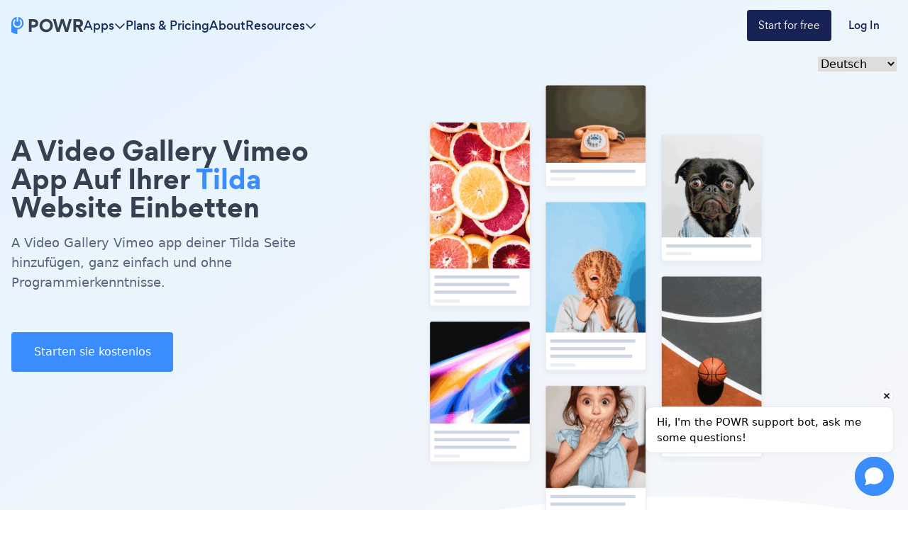

--- FILE ---
content_type: text/html; charset=utf-8
request_url: https://www.powr.io/video-gallery-vimeo-fur-tilda-wie-installiere-auf-deiner-seite
body_size: 25091
content:
<!DOCTYPE html><html lang="en" prefix="op: http://media.facebook.com/op#" class="scroll-smooth"><head><meta charSet="utf-8"/><meta http-equiv="X-UA-Compatible" content="IE=edge"/><meta name="viewport" content="width=device-width, initial-scale=1"/><meta content="https://www.powr.io" property="og:url"/><meta content="https://www.powr.io" name="url"/><meta content="https://www.powr.io" name="identifier-URL"/><meta content="POWR Inc" name="copyright"/><meta content="index,follow" name="robots"/><meta content="POWR, support@powr.io" name="author"/><meta content="support@powr.io" name="reply-to"/><meta content="support@powr.io" name="og:email"/><meta content="summary" name="twitter:card"/><meta content="POWR" name="og:site_name"/><meta content="article" property="og:type"/><meta content="455636541214915" name="fb:page_id"/><meta content="general" name="rating"/><link rel="shortcut icon" type="image/x-icon" href="//www.powrcdn.com/images/favicon.ico"/><link href="//www.powrcdn.com/images/favicon.ico" rel="shortcut icon"/><meta content="plugins, website tools, business tools, widgets, add-ons, modules, extentions" name="keywords"/><meta content="Beste Tilda Video gallery vimeo app für 2021 | kostenlos Video gallery vimeo" property="og:title"/><meta content="Beste Tilda Video gallery vimeo app für 2021 | kostenlos Video gallery vimeo" property="twitter:title"/><meta content="https://www.powr.io/video-gallery-vimeo-for-tilda-how-to-add-to-your-site?src=tutorials" property="og:url"/><meta content="https://www.powr.io/video-gallery-vimeo-for-tilda-how-to-add-to-your-site?src=tutorials" name="url"/><meta content="https://www.powr.io/video-gallery-vimeo-for-tilda-how-to-add-to-your-site?src=tutorials" name="identifier-URL"/><meta content="https://www.powrcdn.com/images/landing_pages/html/video-gallery-vimeo-display.webp" property="og:image"/><meta content="Improve conversions and reduce churn with the best {{app_type}} app on Tilda. Create for free and embed in minutes with no coding. Get started now." name="description"/><meta content="Improve conversions and reduce churn with the best {{app_type}} app on Tilda. Create for free and embed in minutes with no coding. Get started now." name="twitter:description"/><meta content="Improve conversions and reduce churn with the best {{app_type}} app on Tilda. Create for free and embed in minutes with no coding. Get started now." name="og:description"/><script type="application/ld+json">{"@context":"http://schema.org","@graph":[{"@type":"TechArticle","proficiencyLevel":"Beginner","author":{"@type":"Organization","name":"POWR"},"audience":"web designers, small businesses, SMBs, SME, freelancers, eCommerce","dateCreated":"2015-07-16T20:14:00.633Z","dateModified":"2019-03-11T11:09:04.983Z","headline":"\"Add a Video gallery vimeo Plugin on tilda\"","alternativeHeadline":"\"The Best Video gallery vimeo Plugin for tilda\"","about":"\"Add a Video gallery vimeo Plugin to your tilda site without coding or headaches.\"","keywords":"plugins, website tools, business tools, widgets, add-ons, modules, extensions, apps","sdDatePublished":"2015-07-16T20:14:00.633Z","sdPublisher":{"@type":"Organization","name":"POWR Inc."},"typicalAgeRange":"16-60","articleBody":"Die beste Video gallery vimeo app für ihre Tilda website. erstellen sie einen reaktionsfähigen Video gallery vimeo und binden sie ihn mit 3 klicks in ihre Tilda website ein. keine kodierung. starten sie noch heute kostenlos mit powrs einfachem Video gallery vimeo und erhalten sie zugriff auf über 60 website-apps, um ihren umsatz zu steigern und mehr leads zu sammeln.","image":{"@type":"imageObject","url":"\"https://www.powrcdn.com/images/landing_pages/Tilda/vimeo-gallery-display.webp\"","height":"700","width":"41"},"potentialAction":{"@type":"InstallAction","object":{"@type":"WebApplication","name":"Video gallery vimeo","offers":{"@type":"Offer","price":399},"applicationCategory":"WebApplication","operatingSystem":"Windows, Linux, OSX, Android"}}},{"@type":"HowTo","name":"\"Add a Video gallery vimeo Plugin on tilda\"","step":{"@type":"HowToSection","name":"Installation","position":"1","itemListElement":[{"type":"HowToStep","position":"0","text":"Kopieren sie das folgende Video gallery vimeo einbettungs-snippet. es wird im nächsten schritt in Tilda eingefügt."},{"type":"HowToStep","position":"1","text":"Fügen sie über Video gallery vimeo ein snippet in ein beliebiges Tilda element ein, das html oder einen einbettungscode akzeptiert. speichern sie, zeigen sie die live-seite an und ihr Video gallery vimeo wird angezeigt!"}]}}]}</script><title>Beste Tilda Video gallery vimeo app für 2021 | kostenlos Video gallery vimeo</title><link rel="canonical" href="https://www.powr.io/video-gallery-vimeo-fur-tilda-wie-installiere-auf-deiner-seite"/><link rel="alternate" hrefLang="en" href="https://www.powr.io/https://www.powr.io/vimeo-gallery-for-tilda-how-to-add-to-your-site"/><link rel="alternate" hrefLang="es" href="https://www.powr.io/https://www.powr.io/vimeo-gallery-para-tilda-como-agregar-a-tu-pagina-web"/><link rel="alternate" hrefLang="de" href="https://www.powr.io/https://www.powr.io/vimeo-gallery-fur-tilda-wie-installiere-auf-deiner-seite"/><link rel="alternate" hrefLang="fr" href="https://www.powr.io/https://www.powr.io/vimeo-galerie-pour-tilda-comment-ajouter-a-votre-site"/><link rel="alternate" hrefLang="pt" href="https://www.powr.io/https://www.powr.io/vimeo-gallery-para-tilda-como-adicionar-ao-seu-site"/><link rel="alternate" hrefLang="it" href="https://www.powr.io/https://www.powr.io/vimeo-gallery-per-tilda-come-aggiungere-al-tuo-sito"/><link rel="alternate" hrefLang="tr" href="https://www.powr.io/https://www.powr.io/vimeo-gallery-icin-tilda-sitenize-nasıl-eklenir"/><link rel="alternate" hrefLang="nl" href="https://www.powr.io/https://www.powr.io/vimeo-gallery-voor-tilda-hoe-u-toevoegt-aan-uw-site"/><link rel="alternate" hrefLang="ru" href="https://www.powr.io/https://www.powr.io/vimeo-gallery-для-tilda-как-добавить-на-ваш-сайт"/><link rel="alternate" hrefLang="ja" href="https://www.powr.io/https://www.powr.io/vimeo-gallery-のために-tilda-あなたのサイトに追加する方法"/><link rel="alternate" hrefLang="zh" href="https://www.powr.io/https://www.powr.io/vimeo-gallery-为-tilda-如何将添加到您的网站"/><link rel="alternate" hrefLang="hi" href="https://www.powr.io/https://www.powr.io/vimeo-gallery-केलिए-tilda-अपनीवेबसाइट-परकैसे-जोड़ें"/><link rel="alternate" hrefLang="x-default" href="https://www.powr.io/https://www.powr.io/vimeo-gallery-for-tilda-how-to-add-to-your-site"/><link rel="preload" as="image" imageSrcSet="/_next/image?url=https%3A%2F%2Fwww.powrcdn.com%2Ftutorial_pages_new_design%2Fapps%2FsocialFeed.png&amp;w=750&amp;q=75 1x, /_next/image?url=https%3A%2F%2Fwww.powrcdn.com%2Ftutorial_pages_new_design%2Fapps%2FsocialFeed.png&amp;w=1920&amp;q=75 2x" fetchpriority="high"/><meta name="next-head-count" content="40"/><meta http-equiv="Content-Security-Policy" content="default-src &#x27;self&#x27; *.powr.io *.powrcdn.com blob:; base-uri &#x27;self&#x27;; style-src https://*.hotjar.com &#x27;self&#x27; &#x27;unsafe-inline&#x27; https://optimize.google.com https://fonts.googleapis.com *.powr.io *.powrcdn.com *.visualwebsiteoptimizer.com app.vwo.com s3.amazonaws.com https://chatling.ai; script-src *.google.com *.google.ad *.google.ae *.google.com.af *.google.com.ag *.google.com.ai *.google.al *.google.am *.google.co.ao *.google.com.ar *.google.as *.google.at *.google.com.au *.google.az *.google.ba *.google.com.bd *.google.be *.google.bf *.google.bg *.google.com.bh *.google.bi *.google.bj *.google.com.bn *.google.com.bo *.google.com.br *.google.bs *.google.bt *.google.co.bw *.google.by *.google.com.bz *.google.ca *.google.cd *.google.cf *.google.cg *.google.ch *.google.ci *.google.co.ck *.google.cl *.google.cm *.google.cn *.google.com.co *.google.co.cr *.google.com.cu *.google.cv *.google.com.cy *.google.cz *.google.de *.google.dj *.google.dk *.google.dm *.google.com.do *.google.dz *.google.com.ec *.google.ee *.google.com.eg *.google.es *.google.com.et *.google.fi *.google.com.fj *.google.fm *.google.fr *.google.ga *.google.ge *.google.gg *.google.com.gh *.google.com.gi *.google.gl *.google.gm *.google.gr *.google.com.gt *.google.gy *.google.com.hk *.google.hn *.google.hr *.google.ht *.google.hu *.google.co.id *.google.ie *.google.co.il *.google.im *.google.co.in *.google.iq *.google.is *.google.it *.google.je *.google.com.jm *.google.jo *.google.co.jp *.google.co.ke *.google.com.kh *.google.ki *.google.kg *.google.co.kr *.google.com.kw *.google.kz *.google.la *.google.com.lb *.google.li *.google.lk *.google.co.ls *.google.lt *.google.lu *.google.lv *.google.com.ly *.google.co.ma *.google.md *.google.me *.google.mg *.google.mk *.google.ml *.google.com.mm *.google.mn *.google.ms *.google.com.mt *.google.mu *.google.mv *.google.mw *.google.com.mx *.google.com.my *.google.co.mz *.google.com.na *.google.com.ng *.google.com.ni *.google.ne *.google.nl *.google.no *.google.com.np *.google.nr *.google.nu *.google.co.nz *.google.com.om *.google.com.pa *.google.com.pe *.google.com.pg *.google.com.ph *.google.com.pk *.google.pl *.google.pn *.google.com.pr *.google.ps *.google.pt *.google.com.py *.google.com.qa *.google.ro *.google.ru *.google.rw *.google.com.sa *.google.com.sb *.google.sc *.google.se *.google.com.sg *.google.sh *.google.si *.google.sk *.google.com.sl *.google.sn *.google.so *.google.sm *.google.sr *.google.st *.google.com.sv *.google.td *.google.tg *.google.co.th *.google.com.tj *.google.tl *.google.tm *.google.tn *.google.to *.google.com.tr *.google.tt *.google.com.tw *.google.co.tz *.google.com.ua *.google.co.ug *.google.co.uk *.google.com.uy *.google.co.uz *.google.com.vc *.google.co.ve *.google.vg *.google.co.vi *.google.com.vn *.google.vu *.google.ws *.google.rs *.google.co.za *.google.co.zm *.google.co.zw *.google.cat https://optimize.google.com https://www.googleanalytics.com https://www.google-analytics.com https://*.googletagmanager.com https://www.googleadservices.com https://googleads.g.doubleclick.net https://www.google.com https://assets.calendly.com https://connect.facebook.net/ https://mtag.microsoft.com/ https://bat.bing.com/ https://snap.licdn.com/ https://tracking.g2crowd.com *.profitwell.com https://shop.pe https://www.clarity.ms https://tag.clearbitscripts.com https://cdn.sessionstack.com https://chatling.ai &#x27;self&#x27; &#x27;unsafe-inline&#x27;  https://js.hsforms.net vitals.vercel-insights.com https://*.hotjar.com *.powr.io *.powrcdn.com  *.visualwebsiteoptimizer.com app.vwo.com; script-src-elem *.google.com *.google.ad *.google.ae *.google.com.af *.google.com.ag *.google.com.ai *.google.al *.google.am *.google.co.ao *.google.com.ar *.google.as *.google.at *.google.com.au *.google.az *.google.ba *.google.com.bd *.google.be *.google.bf *.google.bg *.google.com.bh *.google.bi *.google.bj *.google.com.bn *.google.com.bo *.google.com.br *.google.bs *.google.bt *.google.co.bw *.google.by *.google.com.bz *.google.ca *.google.cd *.google.cf *.google.cg *.google.ch *.google.ci *.google.co.ck *.google.cl *.google.cm *.google.cn *.google.com.co *.google.co.cr *.google.com.cu *.google.cv *.google.com.cy *.google.cz *.google.de *.google.dj *.google.dk *.google.dm *.google.com.do *.google.dz *.google.com.ec *.google.ee *.google.com.eg *.google.es *.google.com.et *.google.fi *.google.com.fj *.google.fm *.google.fr *.google.ga *.google.ge *.google.gg *.google.com.gh *.google.com.gi *.google.gl *.google.gm *.google.gr *.google.com.gt *.google.gy *.google.com.hk *.google.hn *.google.hr *.google.ht *.google.hu *.google.co.id *.google.ie *.google.co.il *.google.im *.google.co.in *.google.iq *.google.is *.google.it *.google.je *.google.com.jm *.google.jo *.google.co.jp *.google.co.ke *.google.com.kh *.google.ki *.google.kg *.google.co.kr *.google.com.kw *.google.kz *.google.la *.google.com.lb *.google.li *.google.lk *.google.co.ls *.google.lt *.google.lu *.google.lv *.google.com.ly *.google.co.ma *.google.md *.google.me *.google.mg *.google.mk *.google.ml *.google.com.mm *.google.mn *.google.ms *.google.com.mt *.google.mu *.google.mv *.google.mw *.google.com.mx *.google.com.my *.google.co.mz *.google.com.na *.google.com.ng *.google.com.ni *.google.ne *.google.nl *.google.no *.google.com.np *.google.nr *.google.nu *.google.co.nz *.google.com.om *.google.com.pa *.google.com.pe *.google.com.pg *.google.com.ph *.google.com.pk *.google.pl *.google.pn *.google.com.pr *.google.ps *.google.pt *.google.com.py *.google.com.qa *.google.ro *.google.ru *.google.rw *.google.com.sa *.google.com.sb *.google.sc *.google.se *.google.com.sg *.google.sh *.google.si *.google.sk *.google.com.sl *.google.sn *.google.so *.google.sm *.google.sr *.google.st *.google.com.sv *.google.td *.google.tg *.google.co.th *.google.com.tj *.google.tl *.google.tm *.google.tn *.google.to *.google.com.tr *.google.tt *.google.com.tw *.google.co.tz *.google.com.ua *.google.co.ug *.google.co.uk *.google.com.uy *.google.co.uz *.google.com.vc *.google.co.ve *.google.vg *.google.co.vi *.google.com.vn *.google.vu *.google.ws *.google.rs *.google.co.za *.google.co.zm *.google.co.zw *.google.cat  https://www.gstatic.com/recaptcha/  https://optimize.google.com https://www.googleanalytics.com https://www.google-analytics.com https://*.googletagmanager.com https://www.googleadservices.com https://googleads.g.doubleclick.net https://www.google.com https://assets.calendly.com https://connect.facebook.net/ https://mtag.microsoft.com/ https://bat.bing.com/ https://snap.licdn.com/ https://tracking.g2crowd.com *.profitwell.com https://shop.pe https://www.clarity.ms https://tag.clearbitscripts.com https://cdn.sessionstack.com https://chatling.ai &#x27;self&#x27; &#x27;unsafe-inline&#x27;  https://js.hsforms.net vitals.vercel-insights.com https://*.hotjar.com *.powr.io *.powrcdn.com  *.visualwebsiteoptimizer.com app.vwo.com https://d2mjzob2nc713b.cloudfront.net https://x.clearbitjs.com; font-src https://*.hotjar.com &#x27;self&#x27; https://fonts.gstatic.com *.powr.io *.powrcdn.com https://chatling.ai; img-src *.google.com *.google.ad *.google.ae *.google.com.af *.google.com.ag *.google.com.ai *.google.al *.google.am *.google.co.ao *.google.com.ar *.google.as *.google.at *.google.com.au *.google.az *.google.ba *.google.com.bd *.google.be *.google.bf *.google.bg *.google.com.bh *.google.bi *.google.bj *.google.com.bn *.google.com.bo *.google.com.br *.google.bs *.google.bt *.google.co.bw *.google.by *.google.com.bz *.google.ca *.google.cd *.google.cf *.google.cg *.google.ch *.google.ci *.google.co.ck *.google.cl *.google.cm *.google.cn *.google.com.co *.google.co.cr *.google.com.cu *.google.cv *.google.com.cy *.google.cz *.google.de *.google.dj *.google.dk *.google.dm *.google.com.do *.google.dz *.google.com.ec *.google.ee *.google.com.eg *.google.es *.google.com.et *.google.fi *.google.com.fj *.google.fm *.google.fr *.google.ga *.google.ge *.google.gg *.google.com.gh *.google.com.gi *.google.gl *.google.gm *.google.gr *.google.com.gt *.google.gy *.google.com.hk *.google.hn *.google.hr *.google.ht *.google.hu *.google.co.id *.google.ie *.google.co.il *.google.im *.google.co.in *.google.iq *.google.is *.google.it *.google.je *.google.com.jm *.google.jo *.google.co.jp *.google.co.ke *.google.com.kh *.google.ki *.google.kg *.google.co.kr *.google.com.kw *.google.kz *.google.la *.google.com.lb *.google.li *.google.lk *.google.co.ls *.google.lt *.google.lu *.google.lv *.google.com.ly *.google.co.ma *.google.md *.google.me *.google.mg *.google.mk *.google.ml *.google.com.mm *.google.mn *.google.ms *.google.com.mt *.google.mu *.google.mv *.google.mw *.google.com.mx *.google.com.my *.google.co.mz *.google.com.na *.google.com.ng *.google.com.ni *.google.ne *.google.nl *.google.no *.google.com.np *.google.nr *.google.nu *.google.co.nz *.google.com.om *.google.com.pa *.google.com.pe *.google.com.pg *.google.com.ph *.google.com.pk *.google.pl *.google.pn *.google.com.pr *.google.ps *.google.pt *.google.com.py *.google.com.qa *.google.ro *.google.ru *.google.rw *.google.com.sa *.google.com.sb *.google.sc *.google.se *.google.com.sg *.google.sh *.google.si *.google.sk *.google.com.sl *.google.sn *.google.so *.google.sm *.google.sr *.google.st *.google.com.sv *.google.td *.google.tg *.google.co.th *.google.com.tj *.google.tl *.google.tm *.google.tn *.google.to *.google.com.tr *.google.tt *.google.com.tw *.google.co.tz *.google.com.ua *.google.co.ug *.google.co.uk *.google.com.uy *.google.co.uz *.google.com.vc *.google.co.ve *.google.vg *.google.co.vi *.google.com.vn *.google.vu *.google.ws *.google.rs *.google.co.za *.google.co.zm *.google.co.zw *.google.cat https://p.adsymptotic.com https://px.ads.linkedin.com https://optimize.google.com https://*.google-analytics.com https://analytics.google.com https://*.googletagmanager.com https://googleads.g.doubleclick.net https://www.google.com https://*.hotjar.com https://www.facebook.com/ https://bat.bing.com/ https://tracking.g2crowd.com https://dna8twue3dlxq.cloudfront.net/ https://api.producthunt.com https://forms.hsforms.com https://forms-na1.hsforms.com https://web.facebook.com &#x27;self&#x27; data: *.powr.io *.powrcdn.com *.visualwebsiteoptimizer.com chart.googleapis.com wingify-assets.s3.amazonaws.com app.vwo.com https://c.clarity.ms/c.gif https://chatling.ai; frame-src https://www.google.com/ https://optimize.google.com https://bid.g.doubleclick.net https://forms.hsforms.com https://calendly.com https://*.hotjar.com app.vwo.com *.visualwebsiteoptimizer.com &#x27;self&#x27; *.youtube.com *.powr.io *.powrcdn.com https://chatling.ai https://embed.chatling.ai; media-src &#x27;self&#x27; *.powr.io *.powrcdn.com; connect-src https://*.google-analytics.com https://analytics.google.com https://*.googletagmanager.com https://googleads.g.doubleclick.net https://*.hotjar.com https://*.hotjar.io wss://*.hotjar.com https://www.facebook.com/tr/ https://bat.bing.com/ https://cdn.linkedin.oribi.io/ https://px.ads.linkedin.com https://www.linkedin.com https://tracking.g2crowd.com *.profitwell.com https://cdn.growthbook.io/ https://stats.g.doubleclick.net https://recorder.sessionstack.com *.visualwebsiteoptimizer.com app.vwo.com &#x27;self&#x27; https://forms.hsforms.com vitals.vercel-insights.com https://chatling.ai *.powrcdn.com *.powr.io https://m.clarity.ms/collect; worker-src &#x27;self&#x27; blob:;"/><link rel="preload" href="/_next/static/media/b3994c1229a7f852-s.p.woff2" as="font" type="font/woff2" crossorigin="anonymous" data-next-font="size-adjust"/><link rel="preload" href="/_next/static/media/35ee178360fb8f9c-s.p.woff" as="font" type="font/woff" crossorigin="anonymous" data-next-font="size-adjust"/><link rel="preload" href="/_next/static/media/cdebf88d9591accf-s.p.woff" as="font" type="font/woff" crossorigin="anonymous" data-next-font="size-adjust"/><link rel="preload" href="/_next/static/media/649aa611ac71f3c4-s.p.woff" as="font" type="font/woff" crossorigin="anonymous" data-next-font="size-adjust"/><script id="vwoCode" data-nscript="beforeInteractive">
                  window._vwo_code || (function() {
                  if(window.innerWidth <= 991) {return; }
                  var account_id=843584,
                  version=2.0,
                  settings_tolerance=2000,
                  hide_element='body',
                  hide_element_style = 'opacity:0 !important;filter:alpha(opacity=0) !important;background:none !important',
                  /* DO NOT EDIT BELOW THIS LINE */
                  f=false,w=window,d=document,v=d.querySelector('#vwoCode'),cK='_vwo_'+account_id+'_settings',cc={};try{var c=JSON.parse(localStorage.getItem('_vwo_'+account_id+'_config'));cc=c&&typeof c==='object'?c:{}}catch(e){}var stT=cc.stT==='session'?w.sessionStorage:w.localStorage;code={use_existing_jquery:function(){return typeof use_existing_jquery!=='undefined'?use_existing_jquery:undefined},library_tolerance:function(){return typeof library_tolerance!=='undefined'?library_tolerance:undefined},settings_tolerance:function(){return cc.sT||settings_tolerance},hide_element_style:function(){return'{'+(cc.hES||hide_element_style)+'}'},hide_element:function(){return typeof cc.hE==='string'?cc.hE:hide_element},getVersion:function(){return version},finish:function(){if(!f){f=true;var e=d.getElementById('_vis_opt_path_hides');if(e)e.parentNode.removeChild(e)}},finished:function(){return f},load:function(e){var t=this.getSettings(),n=d.createElement('script'),i=this;if(t){n.textContent=t;d.getElementsByTagName('head')[0].appendChild(n);if(!w.VWO||VWO.caE){stT.removeItem(cK);i.load(e)}}else{n.fetchPriority='high';n.src=e;n.type='text/javascript';n.onerror=function(){w._vwo_code.finish()};d.getElementsByTagName('head')[0].appendChild(n)}},getSettings:function(){try{var e=stT.getItem(cK);if(!e){return}e=JSON.parse(e);if(Date.now()>e.e){stT.removeItem(cK);return}return e.s}catch(e){return}},init:function(){if(d.URL.indexOf('__vwo_disable__')>-1)return;var e=this.settings_tolerance();w._vwo_settings_timer=setTimeout(function(){w._vwo_code.finish();stT.removeItem(cK)},e);var t=d.currentScript,n=d.createElement('style'),i=this.hide_element(),r=t&&!t.async&&i?i+this.hide_element_style():'',c=d.getElementsByTagName('head')[0];n.setAttribute('id','_vis_opt_path_hides');v&&n.setAttribute('nonce',v.nonce);n.setAttribute('type','text/css');if(n.styleSheet)n.styleSheet.cssText=r;else n.appendChild(d.createTextNode(r));c.appendChild(n);this.load('https://dev.visualwebsiteoptimizer.com/j.php?a='+account_id+'&u='+encodeURIComponent(d.URL)+'&vn='+version)}};w._vwo_code=code;code.init();})();(function(){var i=window;function t(){if(i._vwo_code){var e=t.hidingStyle=document.getElementById('_vis_opt_path_hides')||t.hidingStyle;if(!i._vwo_code.finished()&&!_vwo_code.libExecuted&&(!i.VWO||!VWO.dNR)){if(!document.getElementById('_vis_opt_path_hides')){document.getElementsByTagName('head')[0].appendChild(e)}requestAnimationFrame(t)}}}t()})();
                </script><link rel="preload" href="/_next/static/css/ed932dbe06553215.css" as="style"/><link rel="stylesheet" href="/_next/static/css/ed932dbe06553215.css" data-n-g=""/><link rel="preload" href="/_next/static/css/c507ae90fb3ddbb2.css" as="style"/><link rel="stylesheet" href="/_next/static/css/c507ae90fb3ddbb2.css" data-n-p=""/><noscript data-n-css=""></noscript><script defer="" nomodule="" src="/_next/static/chunks/polyfills-78c92fac7aa8fdd8.js"></script><script src="/_next/static/chunks/webpack-ea5503fd664b0bf7.js" defer=""></script><script src="/_next/static/chunks/framework-051b850093bf699c.js" defer=""></script><script src="/_next/static/chunks/main-b208c11f5e8a12ef.js" defer=""></script><script src="/_next/static/chunks/pages/_app-a305160959542cb2.js" defer=""></script><script src="/_next/static/chunks/7dcf9772-cd40f4419fe479cc.js" defer=""></script><script src="/_next/static/chunks/2cca2479-2e8f88882be00d99.js" defer=""></script><script src="/_next/static/chunks/ff493b0a-6226a3877fd8fbc9.js" defer=""></script><script src="/_next/static/chunks/274-66f56362c97c9c14.js" defer=""></script><script src="/_next/static/chunks/664-eae0e9b29d45f476.js" defer=""></script><script src="/_next/static/chunks/580-ad3fbabf6caf857c.js" defer=""></script><script src="/_next/static/chunks/241-b57970dcb94d03a3.js" defer=""></script><script src="/_next/static/chunks/101-91644f80f4fed515.js" defer=""></script><script src="/_next/static/chunks/346-64364ac8b65db26f.js" defer=""></script><script src="/_next/static/chunks/592-a7e91d8fa014c663.js" defer=""></script><script src="/_next/static/chunks/pages/%5Blocale%5D/tutorials/%5BplatformId%5D/%5BappId%5D-a3afe65ab7a6a977.js" defer=""></script><script src="/_next/static/9h1OfOYfJt8-bjpje4rke/_buildManifest.js" defer=""></script><script src="/_next/static/9h1OfOYfJt8-bjpje4rke/_ssgManifest.js" defer=""></script></head><body class="font-gordita"><div id="__next"><div class="
          __variable_f89a40 
          __variable_14f1e2 
          __variable_c6e44b
          __variable_e28e56
        "><nav class="
          fixed 
          py-3
          z-modal-body
          w-full 
          transition-colors duration-300
          bg-transparent 
        " id="navbar"><div class="
            mx-auto max-w-7xl flex 
            px-4 xl:px-0
            items-center
            justify-between md:justify-normal
            gap-8
            relative
            text-color9
          "><a href="https://www.powr.io" class="no-underline cursor-pointer box-border focus:underline hover:font-normal hover:no-underline flex"><img alt="POWR logo" loading="lazy" width="102" height="24" decoding="async" data-nimg="1" class="w-[102px]" style="color:transparent" src="https://www.powrcdn.com/tutorial_pages_new_design/powr-logo.svg"/></a><ul class="hidden md:flex items-center justify-between flex-1 gap-4 lg:gap-8"><li class="relative"><div class="bg-transparent absolute w-full h-full top-6"></div><div class="flex gap-2 items-center cursor-pointer relative group hover:text-color10"><p class="[&amp;&gt;br]:block [&amp;&gt;br]:content-[&#x27;&#x27;] text-base hidden font-gordita-medium md:flex text-color9 group-hover:text-color10">Apps</p><svg aria-hidden="true" focusable="false" data-prefix="far" data-icon="chevron-down" class="svg-inline--fa fa-chevron-down 
            transition-transform
            
          " role="img" xmlns="http://www.w3.org/2000/svg" viewBox="0 0 512 512"><path fill="currentColor" d="M239 401c9.4 9.4 24.6 9.4 33.9 0L465 209c9.4-9.4 9.4-24.6 0-33.9s-24.6-9.4-33.9 0l-175 175L81 175c-9.4-9.4-24.6-9.4-33.9 0s-9.4 24.6 0 33.9L239 401z"></path></svg></div><div class="
        bg-white 
        shadow-md 
        py-8 px-4
        fixed
        right-0 left-0 
        mt-6
        border-t-[1px] 
        border-t-blue-gray-100
        transition-opacity duration-300
        opacity-0 -z-modal-body invisible
      "><div class="max-w-screen-container mx-auto" id="navbar-apps-dropdown-content"><div class="flex gap-8"><div class="flex flex-col gap-6 w-44"><div><div class="relative w-min mb-4"><p class="[&amp;&gt;br]:block [&amp;&gt;br]:content-[&#x27;&#x27;] text-base font-gordita-bold text-color7">Form</p><div class="absolute -z-10 bg-yellow-100 w-full h-2 bottom-0.5"></div></div><div class="flex flex-col gap-2"><a class="font-gordita [&amp;&gt;br]:block [&amp;&gt;br]:content-[&#x27;&#x27;] text-sm text-color7 hover:text-color1 transition-colors duration-200" href="https://www.powr.io/booking-form-website-app?utm_source=app-dropdown">Booking Form</a><a class="font-gordita [&amp;&gt;br]:block [&amp;&gt;br]:content-[&#x27;&#x27;] text-sm text-color7 hover:text-color1 transition-colors duration-200" href="https://www.powr.io/contact-form-website-app?utm_source=app-dropdown">Contact Form</a><a class="font-gordita [&amp;&gt;br]:block [&amp;&gt;br]:content-[&#x27;&#x27;] text-sm text-color7 hover:text-color1 transition-colors duration-200" href="https://www.powr.io/custom-order-form-website-app?utm_source=app-dropdown">Custom Order Form</a><a class="font-gordita [&amp;&gt;br]:block [&amp;&gt;br]:content-[&#x27;&#x27;] text-sm text-color7 hover:text-color1 transition-colors duration-200" href="https://www.powr.io/donation-form-website-app?utm_source=app-dropdown">Donation Form</a><a class="font-gordita [&amp;&gt;br]:block [&amp;&gt;br]:content-[&#x27;&#x27;] text-sm text-color7 hover:text-color1 transition-colors duration-200" href="https://www.powr.io/ebook-download-form-website-app?utm_source=app-dropdown">Ebook Download Form</a><a class="font-gordita [&amp;&gt;br]:block [&amp;&gt;br]:content-[&#x27;&#x27;] text-sm text-color7 hover:text-color1 transition-colors duration-200" href="https://www.powr.io/event-registration-form-website-app?utm_source=app-dropdown">Event Registration Form</a><a class="font-gordita [&amp;&gt;br]:block [&amp;&gt;br]:content-[&#x27;&#x27;] text-sm text-color7 hover:text-color1 transition-colors duration-200" href="https://www.powr.io/file-download-form-website-app?utm_source=app-dropdown">File Download Form</a><a class="font-gordita [&amp;&gt;br]:block [&amp;&gt;br]:content-[&#x27;&#x27;] text-sm text-color7 hover:text-color1 transition-colors duration-200" href="https://www.powr.io/form-builder-website-app?utm_source=app-dropdown">Form Builder</a><a class="font-gordita [&amp;&gt;br]:block [&amp;&gt;br]:content-[&#x27;&#x27;] text-sm text-color7 hover:text-color1 transition-colors duration-200" href="https://www.powr.io/fundraising-form-website-app?utm_source=app-dropdown">Fundraising Form</a><a class="font-gordita [&amp;&gt;br]:block [&amp;&gt;br]:content-[&#x27;&#x27;] text-sm text-color7 hover:text-color1 transition-colors duration-200" href="https://www.powr.io/invoice-form-website-app?utm_source=app-dropdown">Invoice Form</a><a class="font-gordita [&amp;&gt;br]:block [&amp;&gt;br]:content-[&#x27;&#x27;] text-sm text-color7 hover:text-color1 transition-colors duration-200" href="https://www.powr.io/membership-form-website-app?utm_source=app-dropdown">Membership Form</a><a class="font-gordita [&amp;&gt;br]:block [&amp;&gt;br]:content-[&#x27;&#x27;] text-sm text-color7 hover:text-color1 transition-colors duration-200" href="https://www.powr.io/order-form-website-app?utm_source=app-dropdown">Order Form</a><a class="font-gordita [&amp;&gt;br]:block [&amp;&gt;br]:content-[&#x27;&#x27;] text-sm text-color7 hover:text-color1 transition-colors duration-200" href="https://www.powr.io/sponsorship-form-website-app?utm_source=app-dropdown">Sponsorship Form</a><a class="font-gordita [&amp;&gt;br]:block [&amp;&gt;br]:content-[&#x27;&#x27;] text-sm text-color7 hover:text-color1 transition-colors duration-200" href="https://www.powr.io/subscription-signup-form-website-app?utm_source=app-dropdown">Subscription Signup Form</a><a class="font-gordita [&amp;&gt;br]:block [&amp;&gt;br]:content-[&#x27;&#x27;] text-sm text-color7 hover:text-color1 transition-colors duration-200" href="https://www.powr.io/survey-website-app?utm_source=app-dropdown">Feedback Survey</a><a class="font-gordita [&amp;&gt;br]:block [&amp;&gt;br]:content-[&#x27;&#x27;] text-sm text-color7 hover:text-color1 transition-colors duration-200" href="https://www.powr.io/wholesale-form-website-app?utm_source=app-dropdown">Wholesale Form</a><a class="font-gordita [&amp;&gt;br]:block [&amp;&gt;br]:content-[&#x27;&#x27;] text-sm text-color7 hover:text-color1 transition-colors duration-200" href="https://www.powr.io/secure-form-website-app?utm_source=app-dropdown">Secure Form</a><a class="font-gordita [&amp;&gt;br]:block [&amp;&gt;br]:content-[&#x27;&#x27;] text-sm text-color7 hover:text-color1 transition-colors duration-200" href="https://www.powr.io/hipaa-form-website-app?utm_source=app-dropdown">HIPAA Form</a></div></div></div><div class="flex flex-col gap-6 w-44"><div><div class="relative w-min mb-4"><p class="[&amp;&gt;br]:block [&amp;&gt;br]:content-[&#x27;&#x27;] text-base font-gordita-bold text-color7">Popup</p><div class="absolute -z-10 bg-yellow-100 w-full h-2 bottom-0.5"></div></div><div class="flex flex-col gap-2"><a class="font-gordita [&amp;&gt;br]:block [&amp;&gt;br]:content-[&#x27;&#x27;] text-sm text-color7 hover:text-color1 transition-colors duration-200" href="https://www.powr.io/abandoned-cart-popup-website-app?utm_source=app-dropdown">Abandoned Cart Popup</a><a class="font-gordita [&amp;&gt;br]:block [&amp;&gt;br]:content-[&#x27;&#x27;] text-sm text-color7 hover:text-color1 transition-colors duration-200" href="https://www.powr.io/age-validation-popup-website-app?utm_source=app-dropdown">Age Consent Popup</a><a class="font-gordita [&amp;&gt;br]:block [&amp;&gt;br]:content-[&#x27;&#x27;] text-sm text-color7 hover:text-color1 transition-colors duration-200" href="https://www.powr.io/coupon-popup-website-app?utm_source=app-dropdown">Coupon Popup</a><a class="font-gordita [&amp;&gt;br]:block [&amp;&gt;br]:content-[&#x27;&#x27;] text-sm text-color7 hover:text-color1 transition-colors duration-200" href="https://www.powr.io/discount-popup-website-app?utm_source=app-dropdown">Discount Popup</a><a class="font-gordita [&amp;&gt;br]:block [&amp;&gt;br]:content-[&#x27;&#x27;] text-sm text-color7 hover:text-color1 transition-colors duration-200" href="https://www.powr.io/donation-popup-website-app?utm_source=app-dropdown">Donation Popup</a><a class="font-gordita [&amp;&gt;br]:block [&amp;&gt;br]:content-[&#x27;&#x27;] text-sm text-color7 hover:text-color1 transition-colors duration-200" href="https://www.powr.io/email-popup-website-app?utm_source=app-dropdown">Email Signup Popup</a><a class="font-gordita [&amp;&gt;br]:block [&amp;&gt;br]:content-[&#x27;&#x27;] text-sm text-color7 hover:text-color1 transition-colors duration-200" href="https://www.powr.io/event-registration-popup-website-app?utm_source=app-dropdown">Event Registration Popup</a><a class="font-gordita [&amp;&gt;br]:block [&amp;&gt;br]:content-[&#x27;&#x27;] text-sm text-color7 hover:text-color1 transition-colors duration-200" href="https://www.powr.io/exit-intent-popup-website-app?utm_source=app-dropdown">Exit Intent Popup</a><a class="font-gordita [&amp;&gt;br]:block [&amp;&gt;br]:content-[&#x27;&#x27;] text-sm text-color7 hover:text-color1 transition-colors duration-200" href="https://www.powr.io/newsletter-sign-up-popup-website-app?utm_source=app-dropdown">Newsletter Signup Popup</a><a class="font-gordita [&amp;&gt;br]:block [&amp;&gt;br]:content-[&#x27;&#x27;] text-sm text-color7 hover:text-color1 transition-colors duration-200" href="https://www.powr.io/nudge-website-app?utm_source=app-dropdown">Nudge Popup</a><a class="font-gordita [&amp;&gt;br]:block [&amp;&gt;br]:content-[&#x27;&#x27;] text-sm text-color7 hover:text-color1 transition-colors duration-200" href="https://www.powr.io/popup-website-app?utm_source=app-dropdown">Popup</a><a class="font-gordita [&amp;&gt;br]:block [&amp;&gt;br]:content-[&#x27;&#x27;] text-sm text-color7 hover:text-color1 transition-colors duration-200" href="https://www.powr.io/popup-maker-website-app?utm_source=app-dropdown">Popup Maker</a><a class="font-gordita [&amp;&gt;br]:block [&amp;&gt;br]:content-[&#x27;&#x27;] text-sm text-color7 hover:text-color1 transition-colors duration-200" href="https://www.powr.io/promotion-popup-website-app?utm_source=app-dropdown">Promotion Popup</a><a class="font-gordita [&amp;&gt;br]:block [&amp;&gt;br]:content-[&#x27;&#x27;] text-sm text-color7 hover:text-color1 transition-colors duration-200" href="https://www.powr.io/sale-promotion-bar-website-app?utm_source=app-dropdown">Sale Promotion Bar</a><a class="font-gordita [&amp;&gt;br]:block [&amp;&gt;br]:content-[&#x27;&#x27;] text-sm text-color7 hover:text-color1 transition-colors duration-200" href="https://www.powr.io/subscription-signup-popup-website-app?utm_source=app-dropdown">Subscription Signup Popup</a><a class="font-gordita [&amp;&gt;br]:block [&amp;&gt;br]:content-[&#x27;&#x27;] text-sm text-color7 hover:text-color1 transition-colors duration-200" href="https://www.powr.io/survey-popup-website-app?utm_source=app-dropdown">Survey Popup</a></div></div></div><div class="flex flex-col gap-6 w-44"><div><div class="relative w-min mb-4"><p class="[&amp;&gt;br]:block [&amp;&gt;br]:content-[&#x27;&#x27;] text-base font-gordita-bold text-color7">Galleries</p><div class="absolute -z-10 bg-yellow-100 w-full h-2 bottom-0.5"></div></div><div class="flex flex-col gap-2"><a class="font-gordita [&amp;&gt;br]:block [&amp;&gt;br]:content-[&#x27;&#x27;] text-sm text-color7 hover:text-color1 transition-colors duration-200" href="https://www.powr.io/event-gallery-website-app?utm_source=app-dropdown">Event Gallery</a><a class="font-gordita [&amp;&gt;br]:block [&amp;&gt;br]:content-[&#x27;&#x27;] text-sm text-color7 hover:text-color1 transition-colors duration-200" href="https://www.powr.io/flickr-gallery-website-app?utm_source=app-dropdown">Flickr Gallery</a><a class="font-gordita [&amp;&gt;br]:block [&amp;&gt;br]:content-[&#x27;&#x27;] text-sm text-color7 hover:text-color1 transition-colors duration-200" href="https://www.powr.io/media-gallery-website-app?utm_source=app-dropdown">Media Gallery</a><a class="font-gordita [&amp;&gt;br]:block [&amp;&gt;br]:content-[&#x27;&#x27;] text-sm text-color7 hover:text-color1 transition-colors duration-200" href="https://www.powr.io/photo-gallery-website-app?utm_source=app-dropdown">Photo Gallery</a><a class="font-gordita [&amp;&gt;br]:block [&amp;&gt;br]:content-[&#x27;&#x27;] text-sm text-color7 hover:text-color1 transition-colors duration-200" href="https://www.powr.io/video-gallery-website-app?utm_source=app-dropdown">Video Gallery</a><a class="font-gordita [&amp;&gt;br]:block [&amp;&gt;br]:content-[&#x27;&#x27;] text-sm text-color7 hover:text-color1 transition-colors duration-200" href="https://www.powr.io/vimeo-gallery-website-app?utm_source=app-dropdown">Vimeo Gallery</a><a class="font-gordita [&amp;&gt;br]:block [&amp;&gt;br]:content-[&#x27;&#x27;] text-sm text-color7 hover:text-color1 transition-colors duration-200" href="https://www.powr.io/youtube-gallery-website-app?utm_source=app-dropdown">YouTube Gallery</a></div></div><div><div class="relative w-min mb-4"><p class="[&amp;&gt;br]:block [&amp;&gt;br]:content-[&#x27;&#x27;] text-base font-gordita-bold text-color7">Support</p><div class="absolute -z-10 bg-yellow-100 w-full h-2 bottom-0.5"></div></div><div class="flex flex-col gap-2"><a class="font-gordita [&amp;&gt;br]:block [&amp;&gt;br]:content-[&#x27;&#x27;] text-sm text-color7 hover:text-color1 transition-colors duration-200" href="https://www.powr.io/chat-website-app?utm_source=app-dropdown">Live Chat</a><a class="font-gordita [&amp;&gt;br]:block [&amp;&gt;br]:content-[&#x27;&#x27;] text-sm text-color7 hover:text-color1 transition-colors duration-200" href="https://www.powr.io/faq-website-app?utm_source=app-dropdown">FAQ</a></div></div><div><div class="relative w-min mb-4"><p class="[&amp;&gt;br]:block [&amp;&gt;br]:content-[&#x27;&#x27;] text-base font-gordita-bold text-color7">Payments</p><div class="absolute -z-10 bg-yellow-100 w-full h-2 bottom-0.5"></div></div><div class="flex flex-col gap-2"><a class="font-gordita [&amp;&gt;br]:block [&amp;&gt;br]:content-[&#x27;&#x27;] text-sm text-color7 hover:text-color1 transition-colors duration-200" href="https://www.powr.io/paypal-button-website-app?utm_source=app-dropdown">PayPal Button</a><a class="font-gordita [&amp;&gt;br]:block [&amp;&gt;br]:content-[&#x27;&#x27;] text-sm text-color7 hover:text-color1 transition-colors duration-200" href="https://www.powr.io/stripe-button-website-app?utm_source=app-dropdown">Stripe Button</a><a class="font-gordita [&amp;&gt;br]:block [&amp;&gt;br]:content-[&#x27;&#x27;] text-sm text-color7 hover:text-color1 transition-colors duration-200" href="https://www.powr.io/ecommerce-website-app?utm_source=app-dropdown">E-commerce</a></div></div></div><div class="flex flex-col gap-6 w-44"><div><div class="relative w-min mb-4"><p class="[&amp;&gt;br]:block [&amp;&gt;br]:content-[&#x27;&#x27;] text-base font-gordita-bold text-color7">Timers</p><div class="absolute -z-10 bg-yellow-100 w-full h-2 bottom-0.5"></div></div><div class="flex flex-col gap-2"><a class="font-gordita [&amp;&gt;br]:block [&amp;&gt;br]:content-[&#x27;&#x27;] text-sm text-color7 hover:text-color1 transition-colors duration-200" href="https://www.powr.io/count-up-timer-website-app?utm_source=app-dropdown">Count Up Timer</a><a class="font-gordita [&amp;&gt;br]:block [&amp;&gt;br]:content-[&#x27;&#x27;] text-sm text-color7 hover:text-color1 transition-colors duration-200" href="https://www.powr.io/countdown-timer-website-app?utm_source=app-dropdown">Countdown Timer</a><a class="font-gordita [&amp;&gt;br]:block [&amp;&gt;br]:content-[&#x27;&#x27;] text-sm text-color7 hover:text-color1 transition-colors duration-200" href="https://www.powr.io/email-countdown-website-app?utm_source=app-dropdown">Email Countdown</a><a class="font-gordita [&amp;&gt;br]:block [&amp;&gt;br]:content-[&#x27;&#x27;] text-sm text-color7 hover:text-color1 transition-colors duration-200" href="https://www.powr.io/holiday-countdown-website-app?utm_source=app-dropdown">Holiday Countdown</a><a class="font-gordita [&amp;&gt;br]:block [&amp;&gt;br]:content-[&#x27;&#x27;] text-sm text-color7 hover:text-color1 transition-colors duration-200" href="https://www.powr.io/sales-countdown-website-app?utm_source=app-dropdown">Sales Countdown</a></div></div><div><div class="relative w-min mb-4"><p class="[&amp;&gt;br]:block [&amp;&gt;br]:content-[&#x27;&#x27;] text-base font-gordita-bold text-color7">Reviews</p><div class="absolute -z-10 bg-yellow-100 w-full h-2 bottom-0.5"></div></div><div class="flex flex-col gap-2"><a class="font-gordita [&amp;&gt;br]:block [&amp;&gt;br]:content-[&#x27;&#x27;] text-sm text-color7 hover:text-color1 transition-colors duration-200" href="https://www.powr.io/product-reviews-website-app?utm_source=app-dropdown">Product Reviews</a><a class="font-gordita [&amp;&gt;br]:block [&amp;&gt;br]:content-[&#x27;&#x27;] text-sm text-color7 hover:text-color1 transition-colors duration-200" href="https://www.powr.io/flickr-gallery-website-app?utm_source=app-dropdown">Flickr Gallery</a><a class="font-gordita [&amp;&gt;br]:block [&amp;&gt;br]:content-[&#x27;&#x27;] text-sm text-color7 hover:text-color1 transition-colors duration-200" href="https://www.powr.io/star-ratings-website-app?utm_source=app-dropdown">Star Ratings</a><a class="font-gordita [&amp;&gt;br]:block [&amp;&gt;br]:content-[&#x27;&#x27;] text-sm text-color7 hover:text-color1 transition-colors duration-200" href="https://www.powr.io/comments-website-app?utm_source=app-dropdown">Comments</a><a class="font-gordita [&amp;&gt;br]:block [&amp;&gt;br]:content-[&#x27;&#x27;] text-sm text-color7 hover:text-color1 transition-colors duration-200" href="https://www.powr.io/testimonials-website-app?utm_source=app-dropdown">Testimonials</a><a class="font-gordita [&amp;&gt;br]:block [&amp;&gt;br]:content-[&#x27;&#x27;] text-sm text-color7 hover:text-color1 transition-colors duration-200" href="https://www.powr.io/vimeo-gallery-website-app?utm_source=app-dropdown">Vimeo Gallery</a><a class="font-gordita [&amp;&gt;br]:block [&amp;&gt;br]:content-[&#x27;&#x27;] text-sm text-color7 hover:text-color1 transition-colors duration-200" href="https://www.powr.io/youtube-gallery-website-app?utm_source=app-dropdown">YouTube Gallery</a></div></div><div><div class="relative w-min mb-4"><p class="[&amp;&gt;br]:block [&amp;&gt;br]:content-[&#x27;&#x27;] text-base font-gordita-bold text-color7">Social</p><div class="absolute -z-10 bg-yellow-100 w-full h-2 bottom-0.5"></div></div><div class="flex flex-col gap-2"><a class="font-gordita [&amp;&gt;br]:block [&amp;&gt;br]:content-[&#x27;&#x27;] text-sm text-color7 hover:text-color1 transition-colors duration-200" href="https://www.powr.io/facebook-feed-website-app?utm_source=app-dropdown">Facebook Feed</a><a class="font-gordita [&amp;&gt;br]:block [&amp;&gt;br]:content-[&#x27;&#x27;] text-sm text-color7 hover:text-color1 transition-colors duration-200" href="https://www.powr.io/instagram-feed-website-app?utm_source=app-dropdown">Instagram Feed</a><a class="font-gordita [&amp;&gt;br]:block [&amp;&gt;br]:content-[&#x27;&#x27;] text-sm text-color7 hover:text-color1 transition-colors duration-200" href="https://www.powr.io/pinterest-feed-website-app?utm_source=app-dropdown">Pinterest Feed</a><a class="font-gordita [&amp;&gt;br]:block [&amp;&gt;br]:content-[&#x27;&#x27;] text-sm text-color7 hover:text-color1 transition-colors duration-200" href="https://www.powr.io/rss-feed-website-app?utm_source=app-dropdown">RSS Feed</a><a class="font-gordita [&amp;&gt;br]:block [&amp;&gt;br]:content-[&#x27;&#x27;] text-sm text-color7 hover:text-color1 transition-colors duration-200" href="https://www.powr.io/social-feed-website-app?utm_source=app-dropdown">Social Feed</a><a class="font-gordita [&amp;&gt;br]:block [&amp;&gt;br]:content-[&#x27;&#x27;] text-sm text-color7 hover:text-color1 transition-colors duration-200" href="https://www.powr.io/linqinbio-website-app?utm_source=app-dropdown">Link-in-Bio</a></div></div></div><div class="flex flex-col gap-6 w-44"><div><div class="relative w-min mb-4"><p class="[&amp;&gt;br]:block [&amp;&gt;br]:content-[&#x27;&#x27;] text-base font-gordita-bold text-color7">Sliders</p><div class="absolute -z-10 bg-yellow-100 w-full h-2 bottom-0.5"></div></div><div class="flex flex-col gap-2"><a class="font-gordita [&amp;&gt;br]:block [&amp;&gt;br]:content-[&#x27;&#x27;] text-sm text-color7 hover:text-color1 transition-colors duration-200" href="https://www.powr.io/banner-slider-website-app?utm_source=app-dropdown">Banner Slider</a><a class="font-gordita [&amp;&gt;br]:block [&amp;&gt;br]:content-[&#x27;&#x27;] text-sm text-color7 hover:text-color1 transition-colors duration-200" href="https://www.powr.io/event-slider-website-app?utm_source=app-dropdown">Event Slider</a><a class="font-gordita [&amp;&gt;br]:block [&amp;&gt;br]:content-[&#x27;&#x27;] text-sm text-color7 hover:text-color1 transition-colors duration-200" href="https://www.powr.io/image-slider-website-app?utm_source=app-dropdown">Image Slider</a><a class="font-gordita [&amp;&gt;br]:block [&amp;&gt;br]:content-[&#x27;&#x27;] text-sm text-color7 hover:text-color1 transition-colors duration-200" href="https://www.powr.io/multi-slider-website-app?utm_source=app-dropdown">Multi Slider</a><a class="font-gordita [&amp;&gt;br]:block [&amp;&gt;br]:content-[&#x27;&#x27;] text-sm text-color7 hover:text-color1 transition-colors duration-200" href="https://www.powr.io/testimonial-slider-website-app?utm_source=app-dropdown">Testimonial Slider</a><a class="font-gordita [&amp;&gt;br]:block [&amp;&gt;br]:content-[&#x27;&#x27;] text-sm text-color7 hover:text-color1 transition-colors duration-200" href="https://www.powr.io/video-slider-website-app?utm_source=app-dropdown">Video Slider</a></div></div><div><div class="relative w-min mb-4"><p class="[&amp;&gt;br]:block [&amp;&gt;br]:content-[&#x27;&#x27;] text-base font-gordita-bold text-color7">Tools</p><div class="absolute -z-10 bg-yellow-100 w-full h-2 bottom-0.5"></div></div><div class="flex flex-col gap-2"><a class="font-gordita [&amp;&gt;br]:block [&amp;&gt;br]:content-[&#x27;&#x27;] text-sm text-color7 hover:text-color1 transition-colors duration-200" href="https://www.powr.io/about-us-website-app?utm_source=app-dropdown">About Us</a><a class="font-gordita [&amp;&gt;br]:block [&amp;&gt;br]:content-[&#x27;&#x27;] text-sm text-color7 hover:text-color1 transition-colors duration-200" href="https://www.powr.io/image-resizer-website-app?utm_source=app-dropdown">Image Resizer</a><a class="font-gordita [&amp;&gt;br]:block [&amp;&gt;br]:content-[&#x27;&#x27;] text-sm text-color7 hover:text-color1 transition-colors duration-200" href="https://www.powr.io/graph-website-app?utm_source=app-dropdown">Graph</a><a class="font-gordita [&amp;&gt;br]:block [&amp;&gt;br]:content-[&#x27;&#x27;] text-sm text-color7 hover:text-color1 transition-colors duration-200" href="https://www.powr.io/map-website-app?utm_source=app-dropdown">Map</a><a class="font-gordita [&amp;&gt;br]:block [&amp;&gt;br]:content-[&#x27;&#x27;] text-sm text-color7 hover:text-color1 transition-colors duration-200" href="https://www.powr.io/menu-website-app?utm_source=app-dropdown">Restaurant Menu</a><a class="font-gordita [&amp;&gt;br]:block [&amp;&gt;br]:content-[&#x27;&#x27;] text-sm text-color7 hover:text-color1 transition-colors duration-200" href="https://www.powr.io/photo-editor-website-app?utm_source=app-dropdown">Photo Editor</a><a class="font-gordita [&amp;&gt;br]:block [&amp;&gt;br]:content-[&#x27;&#x27;] text-sm text-color7 hover:text-color1 transition-colors duration-200" href="https://www.powr.io/resume-website-app?utm_source=app-dropdown">Resume</a><a class="font-gordita [&amp;&gt;br]:block [&amp;&gt;br]:content-[&#x27;&#x27;] text-sm text-color7 hover:text-color1 transition-colors duration-200" href="https://www.powr.io/size-chart-website-app?utm_source=app-dropdown">Size Chart</a><a class="font-gordita [&amp;&gt;br]:block [&amp;&gt;br]:content-[&#x27;&#x27;] text-sm text-color7 hover:text-color1 transition-colors duration-200" href="https://www.powr.io/tabs-website-app?utm_source=app-dropdown">Tabs</a><a class="font-gordita [&amp;&gt;br]:block [&amp;&gt;br]:content-[&#x27;&#x27;] text-sm text-color7 hover:text-color1 transition-colors duration-200" href="https://www.powr.io/weather-website-app?utm_source=app-dropdown">Weather</a></div></div></div><section class="p-16 bg-[color9] text-center h-full max-h-[568px] w-60 rounded-xl my-0 px-0 overflow-hidden ml-auto hidden lg:block py-8"><div class="px-6 pb-6"><p class="[&amp;&gt;br]:block [&amp;&gt;br]:content-[&#x27;&#x27;] text-md leading-6 md:text-xl md:leading-7 z-10 relative text-color6-light font-gordita-bold mb-6 [&amp;&gt;span]:relative [&amp;&gt;span]:px-1 [&amp;&gt;span]:after:block [&amp;&gt;span]:after:absolute [&amp;&gt;span]:after:-z-[1] [&amp;&gt;span]:after:bottom-1 [&amp;&gt;span]:after:right-0 [&amp;&gt;span]:after:w-full [&amp;&gt;span]:after:h-2 [&amp;&gt;span]:after:bg-blue-800">Send up to 10,000 emails per month with the <span>Email Blast</span> app.</p><a class="flex justify-center items-center relative rounded hover:bg-[color10] hover:border-[color10] hover:text-white hover:no-underline transition-colors duration-200 font-gordita disabled:bg-blue-gray-100 disabled:border-blue-gray-100 disabled:text-color8 text-sm bg-color1 text-white max-w-full w-max md:w-max mx-auto py-3 px-6" target="_blank" href="https://powr.io/email-website-app?utm_source=appdropdown?utm_source=app-dropdown">Learn more</a></div><a href="https://powr.io/business?utm_source=app-dropdown"><img data-loaded="false" alt="best-powr-apps" loading="lazy" width="234" height="237" decoding="async" data-nimg="1" class="transition-all object-cover object-center w-full" style="color:transparent" src="https://www.powrcdn.com/navbar/apps-dropdown-skyscraper.svg"/></a></section></div><a class="flex items-center relative rounded transition-colors duration-200 font-gordita hover:bg-transparent hover:border-transparent hover:no-underline hover:text-color1 disabled:bg-transparent disabled:border-transparent disabled:text-transparent p-0 text-color1 self-start justify-start group text-base" target="_blank" href="https://www.powr.io/plugins?utm_source=app-dropdown">See all<svg aria-hidden="true" focusable="false" data-prefix="far" data-icon="arrow-right" class="svg-inline--fa fa-arrow-right  ml-1  group-hover:translate-x-1  transition-transform  ease-out " role="img" xmlns="http://www.w3.org/2000/svg" viewBox="0 0 448 512"><path fill="currentColor" d="M440.6 273.4c4.7-4.5 7.4-10.8 7.4-17.4s-2.7-12.8-7.4-17.4l-176-168c-9.6-9.2-24.8-8.8-33.9 .8s-8.8 24.8 .8 33.9L364.1 232 24 232c-13.3 0-24 10.7-24 24s10.7 24 24 24l340.1 0L231.4 406.6c-9.6 9.2-9.9 24.3-.8 33.9s24.3 9.9 33.9 .8l176-168z"></path></svg></a></div></div></li><li><a href="/pricing" class="text-base font-gordita-medium hover:text-color10 w-max transition-colors">Plans &amp; Pricing</a></li><li><a href="/about" class="hidden text-base font-gordita-medium md:flex hover:text-color10 transition-colors">About</a></li><li class="relative max-w-fit list-none"><p class="
          text-xl md:text-base 
          font-gordita-medium 
          hover:text-color10
          flex items-center gap-1
          cursor-pointer
          select-none
        ">Resources<svg aria-hidden="true" focusable="false" data-prefix="far" data-icon="chevron-down" class="svg-inline--fa fa-chevron-down " role="img" xmlns="http://www.w3.org/2000/svg" viewBox="0 0 512 512"><path fill="currentColor" d="M239 401c9.4 9.4 24.6 9.4 33.9 0L465 209c9.4-9.4 9.4-24.6 0-33.9s-24.6-9.4-33.9 0l-175 175L81 175c-9.4-9.4-24.6-9.4-33.9 0s-9.4 24.6 0 33.9L239 401z"></path></svg></p><div class="hidden absolute w-48 h-2 "></div><ul class="
          absolute 
          top-8 left-2 
          bg-white
          shadow-md 
          border-blue-gray-100 
          rounded 
          w-max 
          min-w-[302px] md:min-w-0
          md:w-48
          max-h-48 
          md:max-h-none 
          flex-wrap
          flex-col
          hidden
        "><li class="font-gordita md:w-full cursor-pointer"><a href="/tutorials" class="block py-2 px-4 text-base text-[color7-600] hover:bg-blue-gray-50 ">Tutorials</a></li><li class="font-gordita md:w-full cursor-pointer"><a href="/services" class="block py-2 px-4 text-base text-[color7-600] hover:bg-blue-gray-50 ">Partners</a></li><li class="font-gordita md:w-full cursor-pointer"><a href="/integrations" class="block py-2 px-4 text-base text-[color7-600] hover:bg-blue-gray-50 ">Integrations</a></li><li class="font-gordita md:w-full cursor-pointer"><a href="https://blog.powr.io/" class="block py-2 px-4 text-base text-[color7-600] hover:bg-blue-gray-50 ">Blog</a></li><li class="font-gordita md:w-full cursor-pointer"><a href="https://www.youtube.com/@POWRapps" class="block py-2 px-4 text-base text-[color7-600] hover:bg-blue-gray-50 ">Videos</a></li><li class="font-gordita md:w-full cursor-pointer"><a href="/knowledge-base" class="block py-2 px-4 text-base text-[color7-600] hover:bg-blue-gray-50 ">Help Center</a></li><li class="font-gordita md:w-full cursor-pointer"><a href="https://www.powr.io/hipaa-form-website-app" class="block py-2 px-4 text-base text-[color7-600] hover:bg-blue-gray-50 ">HIPAA Forms</a></li><li class="font-gordita md:w-full cursor-pointer"><a href="https://www.powr.io/email-website-app" class="block py-2 px-4 text-base text-[color7-600] hover:bg-blue-gray-50 ">Email Blast</a></li><li class="font-gordita md:w-full cursor-pointer"><a href="https://www.powr.io/best-apps-for-shopify?utm_source=direct&amp;utm_medium=top-nav&amp;utm_campaign=best-apps-for-shopify" class="block py-2 px-4 text-base text-[color7-600] hover:bg-blue-gray-50 ">Best Apps for Shopify</a></li><li class="font-gordita md:w-full cursor-pointer"><a href="https://www.powr.io/best-apps-for-black-friday-marketing?utm_source=direct&amp;utm_medium=top-nav&amp;utm_campaign=black-friday-marketing" class="block py-2 px-4 text-base text-[color7-600] hover:bg-blue-gray-50 ">Black Friday Marketing</a></li></ul></li><li class="ml-auto flex gap-4"><a class="flex justify-center items-center relative rounded hover:border-[color10] hover:text-white hover:no-underline transition-colors duration-200 font-gordita disabled:bg-blue-gray-100 disabled:border-blue-gray-100 disabled:text-color8 text-sm px-6 py-3 text-white bg-dark-blue2 hover:bg-[#2e3965] w-auto md:w-auto md:px-4 my-0.5" href="/signupnull">Start for free</a><a class="flex justify-center items-center relative rounded transition-colors duration-200 text-sm hover:bg-transparent hover:border-transparent hover:no-underline disabled:bg-transparent disabled:border-transparent disabled:text-transparent p-0 text-dark-blue2 hover:text-color1 px-1 lg:px-6 py-3 my-0.5 font-gordita-medium" href="/signin">Log In</a></li></ul><div class="flex justify-end md:hidden"><div class="hamburger-lines flex space-y-2 flex-col"><div class=" flex  flex-col  justify-between  w-5  h-5  transform  transition-all  duration-300  origin-center  overflow-hidden "><div class="bg-[color7]
                 h-0.5 
                 w-8 
                 transform 
                 transition-all 
                 duration-300 
                 origin-left 
                  
              "></div><div class="
              bg-[color7] 
                h-0.5
                w-8 
                transform 
                transition-all 
                duration-300 
                 
              "></div><div class="
            bg-[color7] 
              h-0.5 
              w-8 
              transform 
              transition-all 
              duration-300 
              origin-left 
              
            "></div></div></div></div><div class="
          md:hidden 
          absolute z-10 
          top-0 left-0
          mt-8
          w-full h-screen 
          overflow-hidden 
          flex 
          menu-items 
          justify-between 
          flex-col 
          bg-white
          translate-x-150 
          transition transform duration-500 ease-in-out
          py-10 px-4
        "><ul class="flex flex-col space-y-4"><li><a href="/plugins" class=" text-xl font-gordita-medium relative z-10 pt-0.5 hover:text-color10 ">Apps</a></li><li><a href="/pricing" class="  text-xl font-gordita-medium hover:text-color10 ">Plans &amp; Pricing</a></li><li><a href="/about" class="text-xl font-gordita-medium hover:text-color10 transition-colors">About</a></li><li class="relative max-w-fit list-none"><p class="
          text-xl md:text-base 
          font-gordita-medium 
          hover:text-color10
          flex items-center gap-1
          cursor-pointer
          select-none
        ">Resources<svg aria-hidden="true" focusable="false" data-prefix="far" data-icon="chevron-down" class="svg-inline--fa fa-chevron-down " role="img" xmlns="http://www.w3.org/2000/svg" viewBox="0 0 512 512"><path fill="currentColor" d="M239 401c9.4 9.4 24.6 9.4 33.9 0L465 209c9.4-9.4 9.4-24.6 0-33.9s-24.6-9.4-33.9 0l-175 175L81 175c-9.4-9.4-24.6-9.4-33.9 0s-9.4 24.6 0 33.9L239 401z"></path></svg></p><div class="hidden absolute w-48 h-2 "></div><ul class="
          absolute 
          top-8 left-2 
          bg-white
          shadow-md 
          border-blue-gray-100 
          rounded 
          w-max 
          min-w-[302px] md:min-w-0
          md:w-48
          max-h-48 
          md:max-h-none 
          flex-wrap
          flex-col
          hidden
        "><li class="font-gordita md:w-full cursor-pointer"><a href="/tutorials" class="block py-2 px-4 text-base text-[color7-600] hover:bg-blue-gray-50 ">Tutorials</a></li><li class="font-gordita md:w-full cursor-pointer"><a href="/services" class="block py-2 px-4 text-base text-[color7-600] hover:bg-blue-gray-50 ">Partners</a></li><li class="font-gordita md:w-full cursor-pointer"><a href="/integrations" class="block py-2 px-4 text-base text-[color7-600] hover:bg-blue-gray-50 ">Integrations</a></li><li class="font-gordita md:w-full cursor-pointer"><a href="https://blog.powr.io/" class="block py-2 px-4 text-base text-[color7-600] hover:bg-blue-gray-50 ">Blog</a></li><li class="font-gordita md:w-full cursor-pointer"><a href="https://www.youtube.com/@POWRapps" class="block py-2 px-4 text-base text-[color7-600] hover:bg-blue-gray-50 ">Videos</a></li><li class="font-gordita md:w-full cursor-pointer"><a href="/knowledge-base" class="block py-2 px-4 text-base text-[color7-600] hover:bg-blue-gray-50 ">Help Center</a></li><li class="font-gordita md:w-full cursor-pointer"><a href="https://www.powr.io/hipaa-form-website-app" class="block py-2 px-4 text-base text-[color7-600] hover:bg-blue-gray-50 ">HIPAA Forms</a></li><li class="font-gordita md:w-full cursor-pointer"><a href="https://www.powr.io/email-website-app" class="block py-2 px-4 text-base text-[color7-600] hover:bg-blue-gray-50 ">Email Blast</a></li><li class="font-gordita md:w-full cursor-pointer"><a href="https://www.powr.io/best-apps-for-shopify?utm_source=direct&amp;utm_medium=top-nav&amp;utm_campaign=best-apps-for-shopify" class="block py-2 px-4 text-base text-[color7-600] hover:bg-blue-gray-50 ">Best Apps for Shopify</a></li><li class="font-gordita md:w-full cursor-pointer"><a href="https://www.powr.io/best-apps-for-black-friday-marketing?utm_source=direct&amp;utm_medium=top-nav&amp;utm_campaign=black-friday-marketing" class="block py-2 px-4 text-base text-[color7-600] hover:bg-blue-gray-50 ">Black Friday Marketing</a></li></ul></li></ul><div class="pb-20  justify-center items-center  flex space-x-3"><a class="bg-dark-blue2 text-white px-4 py-2 rounded hover:bg-[#2e3965] transition-colors" href="/signup">Start for free</a><a class="px-4 py-2 hover:text-color1 transition-colors font-gordita-medium" href="/signin">Log In</a></div></div></div></nav><div class="fixed bg-color7/40 z-[99] transition-all opacity-0 duration-300"></div><section class=" flex flex-col items-stretch  bg-gradient-to-br  from-[#E5F3FF] from-10%  to-[#F6F7FA] to-90% pt-16 h-1/6  max-w-full relative "><script id="json-ld-review" type="application/ld+json">{"@context":"https://schema.org/","@type":"WebApplication","applicationCategory":"E-commerce","name":"\"tilda Video gallery vimeo\"","operatingSystem":"all","creator":{"@type":"Organization","url":"https://www.powr.io/","name":"POWR"},"aggregateRating":{"@type":"AggregateRating","ratingValue":"4.8","reviewCount":"546"},"offers":{"@type":"AggregateOffer","lowPrice":"0","highPrice":"79","priceCurrency":"USD"}}</script><div class="flex justify-end w-full mx-auto max-w-screen-container container-padding md:mt-4 xl:mt-8"><select><option value="en">English</option><option value="es">español</option><option value="de" selected="">Deutsch</option><option value="fr">Français</option><option value="pt">Português</option><option value="it">Italiano</option><option value="tr">Türk</option><option value="nl">Nederlands</option><option value="ru">Русский</option><option value="ja">日本人</option><option value="zh">中文</option><option value="hi">हिंदी</option></select></div><div class="container max-w-screen-container mt-3 lg:-mb-[5%] px-4 self-center"><div class="flex flex-col h-full md:flex-row"><div class="lg:max-w-[480px] lg:w-1/2 pb-0 lg:pb-0 lg:mt-20  z-10"><h1 class="
                  turorial_layout_blue_span__KNH0F 
                  capitalize
                  font-gordita-bold 
                  text-3xl md:text-4xl 
                  leading-normal tracking-normal 
                  text-color7 md:pr-32 lg:pr-0 
                ">A Video Gallery Vimeo app auf Ihrer <span>Tilda</span> Website einbetten</h1><p class="mt-4 text-sm leading-8 lg:pr-16 mb-7 sm:mb-14 md:text-lg text-color7-600">A Video Gallery Vimeo app deiner Tilda Seite hinzufügen, ganz einfach und ohne Programmierkenntnisse.</p><a class="py-4 px-auto bg-color1 rounded cursor-pointer justify-center text-center focus:bg-[color10] focus:underline hover:font-normal hover:bg-[color10] hover:no-underline transition-colors duration-200 text-white whitespace-nowrap flex max-w-full sm:max-w-[228px]" href="https://www.powr.io/plugins/vimeo-gallery/standalone?platform=tilda&amp;src=tutorials-landing-page">Starten sie kostenlos</a></div><div class="z-10 mt-6 md:mt-0 lg:px-4 lg:w-9/12"><img alt="Img_alt_vimeo_gallery" fetchpriority="high" width="670" height="710" decoding="async" data-nimg="1" class="object-contain border-0" style="color:transparent" srcSet="/_next/image?url=https%3A%2F%2Fwww.powrcdn.com%2Ftutorial_pages_new_design%2Fapps%2FsocialFeed.png&amp;w=750&amp;q=75 1x, /_next/image?url=https%3A%2F%2Fwww.powrcdn.com%2Ftutorial_pages_new_design%2Fapps%2FsocialFeed.png&amp;w=1920&amp;q=75 2x" src="/_next/image?url=https%3A%2F%2Fwww.powrcdn.com%2Ftutorial_pages_new_design%2Fapps%2FsocialFeed.png&amp;w=1920&amp;q=75"/></div></div></div><img alt="" loading="lazy" width="2043" height="202" decoding="async" data-nimg="1" class="hidden w-full lg:block " style="color:transparent" srcSet="/_next/image?url=https%3A%2F%2Fwww.powrcdn.com%2Ftutorial_pages_new_design%2Fwhite-wave.png&amp;w=2048&amp;q=75 1x, /_next/image?url=https%3A%2F%2Fwww.powrcdn.com%2Ftutorial_pages_new_design%2Fwhite-wave.png&amp;w=3840&amp;q=75 2x" src="/_next/image?url=https%3A%2F%2Fwww.powrcdn.com%2Ftutorial_pages_new_design%2Fwhite-wave.png&amp;w=3840&amp;q=75"/></section><main class="overflow-x-hidden mt-11 max-w-screen"><section class="flex flex-col"><div class="container max-w-screen-container px-4 self-center z-20"><div class="flex flex-col md:flex-row"><div class=" flex justify-center flex-col md:pr-4"><h2 class="md:leading-normal text-base md:text-[2rem] font-gordita-bold text-color7 layout_blue_span__xYSIy">Das einbetten der Video gallery vimeo app in ihre Tilda site war noch nie einfacher</h2><p class="font-normal text-paragraph box-border mt-4 text-sm md:text-base">Erstellen sie ihre benutzerdefinierte Video gallery vimeo Tilda app, passen sie den stil und die farben ihrer website an und fügen sie Video gallery vimeo zu ihrer Tilda seite, ihrem beitrag, ihrer seitenleiste, ihrer fußzeile oder wo immer sie möchten auf ihrer website hinzu seite? ˅.</p><div class=""><div class="step"><h2 class="font-gordita-medium text-base md:text-2xl text-color7 mt-6">How To Add a Video gallery vimeo App on Tilda:</h2><ol id="step" class="list-none [counter-reset:section]"><li class=" mb-2 mt-5 pl-9 relative [counter-increment:section]  before:[content:counters(section,&#x27;.&#x27;)]  before:bg-blue  before:text-white before:text-center before:absolute before:left-0 before:w-6 before:h-6 before:rounded-full "><p class=" font-gordita-medium  text-sm md:text-xl  leading-8  text-color7  ">Create a Free Video gallery vimeo App</p><a class="px-auto rounded cursor-pointer flex justify-center text-center focus:bg-[color10] focus:underline hover:font-normal hover:no-underline transition-colors duration-200 whitespace-nowrap text-[color1] bg-transparent w-min hover:bg-transparent h-auto p-0 pt-1 text-xs md:text-base" href="https://www.powr.io/plugins/vimeo-gallery/standalone?platform=tilda&amp;src=tutorials-landing-page">Start for free now</a></li><li class=" mb-2 mt-5 pl-9 relative [counter-increment:section]  before:[content:counters(section,&#x27;.&#x27;)]  before:bg-blue  before:text-white before:text-center before:absolute before:left-0 before:w-6 before:h-6 before:rounded-full "><p class=" font-gordita-medium  text-sm md:text-xl  leading-8  text-color7 ">Kopiere das Video gallery vimeo eingebettete snippet für Tilda</p><p class="font-normal text-paragraph leading-6 mt-2 text-xs md:text-base">Your code block will be available once you create your app</p></li><li class=" mb-2 mt-5 pl-9 relative [counter-increment:section]  before:[content:counters(section,&#x27;.&#x27;)]  before:bg-blue  before:text-white before:text-center before:absolute before:left-0 before:w-6 before:h-6 before:rounded-full "><p class=" font-gordita-medium  text-sm md:text-xl  leading-8  text-color7 ">Fügen sie im Tilda editor das html- oder embed code-element hinzu</p><div class="font-normal text-paragraph leading-6 mt-2 text-xs md:text-base">Fügen sie über Video gallery vimeo ein snippet in ein beliebiges Tilda element ein, das html oder einen einbettungscode akzeptiert. speichern sie, zeigen sie die live-seite an und ihr Video gallery vimeo wird angezeigt!</div></li></ol></div></div></div></div></div></section><section class="flex flex-col mt-20 md:mt-40"><div class="container max-w-screen-container px-4 self-center"><div class=" flex flex-col md:flex-row content-center items-center  gap-10 bg-blue-gray-50  rounded-3xl  text-color7  px-6 py-12 md:p-12 "><p class="font-gordita-bold text-lg md:text-2xl leading-9 layout_purple_span__26RxF">Need to know more about features and integrations of our Video gallery vimeo app? </p><a class="z-10 py-2 px-6 w-full md:w-auto rounded cursor-pointer font-gordita text-white text-center box-border whitespace-nowrap bg-color1 focus:bg-[color10] focus:underline hover:font-normal hover:bg-[color10] hover:no-underline transition-colors duration-200 md:mt-0 ml-auto" href="/vimeo-gallery-website-app">See the details</a></div></div></section><section class="flex flex-col mt-20 md:mt-40"><div class="container max-w-screen-container px-4 self-center"><h2 class="font-gordita-bold text-color7 md:text-[2rem] md:leading-snug box-border text-center mb-10 text-2xl">Remove the Guesswork of Building Your Brand</h2><div class="flex flex-col gap-y-10 md:flex-row items-center md:items-start justify-between"><div class="md:w-1/2"><h3 class="md:text-xl text-color7 md:leading-7 box-border mt-2 mb-4 text-base font-gordita-medium">Wenn sie ihre Tilda website eingerichtet haben, haben sie die erste große herausforderung beim aufbau der online-präsenz ihres unternehmens gemeistert. herzliche glückwünsche!</h3><div class="font-normal text-paragraph box-border mt-4 mb-2 text-sm md:text-base">Aber als nächstes kommt a tough question: wie kann man engage, captivate, make und mehr besucher unterstützen?</div></div><img alt="Video gallery vimeo to Tilda" loading="lazy" width="301" height="264" decoding="async" data-nimg="1" class="w-auto" style="color:transparent" srcSet="/_next/image?url=https%3A%2F%2Fwww.powrcdn.com%2Ftutorials%2Fimg1.png&amp;w=384&amp;q=75 1x, /_next/image?url=https%3A%2F%2Fwww.powrcdn.com%2Ftutorials%2Fimg1.png&amp;w=640&amp;q=75 2x" src="/_next/image?url=https%3A%2F%2Fwww.powrcdn.com%2Ftutorials%2Fimg1.png&amp;w=640&amp;q=75"/></div><div class="flex flex-col-reverse gap-y-10 md:flex-row items-center md:items-start justify-between mt-10"><img alt="Add Video gallery vimeo to Tilda" data-cfsrc="https://www.powrcdn.com/tutorials/img2.png" loading="lazy" width="350" height="266" decoding="async" data-nimg="1" class="w-auto" style="color:transparent" srcSet="/_next/image?url=https%3A%2F%2Fwww.powrcdn.com%2Ftutorials%2Fimg2.webp&amp;w=384&amp;q=75 1x, /_next/image?url=https%3A%2F%2Fwww.powrcdn.com%2Ftutorials%2Fimg2.webp&amp;w=750&amp;q=75 2x" src="/_next/image?url=https%3A%2F%2Fwww.powrcdn.com%2Ftutorials%2Fimg2.webp&amp;w=750&amp;q=75"/><div class="md:w-1/2"><h3 class="md:text-xl text-color7 md:leading-7 box-border mt-2 mb-4 text-base font-gordita-medium">Einige unternehmen take a stab at machen zuerst Video gallery vimeo einen heimwerker (diy) computer guru oder haben ein &quot;a Video gallery vimeo&quot;, das behauptet, dass er / sie in &#x27;no time&#x27;  bauen kann.</h3><div class="font-normal text-paragraph box-border mt-4 mb-2 text-sm md:text-base">Andere versuchen, Video gallery vimeo-open-source-apps oder companies abroad zu finden, die claim to Video gallery vimeo apps for a bargain anbieten.</div></div></div><div class="flex flex-col gap-y-10 md:flex-row items-center md:items-start justify-between mt-10"><div class="md:w-1/2"><h3 class="md:text-xl text-color7 md:leading-7 box-border mt-2 mb-4 text-base font-gordita-medium">Darüber hinaus erfordert das anpassen und aktualisieren von Video gallery vimeo noch mehr zeit und führt wahrscheinlich zu neuen problemen oder fehlern.</h3><div class="font-normal text-paragraph box-border mt-4 text-sm md:text-base">Wenn ihr unternehmen weiter wächst, treten wahrscheinlich sicherheitsprobleme auf, da hacker möglicherweise versuchen, Video gallery vimeo sicherheitslücken auszunutzen.</div></div><img alt="Add Video gallery vimeo to Tilda" data-cfsrc="https://www.powrcdn.com/tutorials/img3.webp" loading="lazy" width="350" height="266" decoding="async" data-nimg="1" class="w-auto" style="color:transparent" srcSet="/_next/image?url=https%3A%2F%2Fwww.powrcdn.com%2Ftutorials%2Fimg3.webp&amp;w=384&amp;q=75 1x, /_next/image?url=https%3A%2F%2Fwww.powrcdn.com%2Ftutorials%2Fimg3.webp&amp;w=750&amp;q=75 2x" src="/_next/image?url=https%3A%2F%2Fwww.powrcdn.com%2Ftutorials%2Fimg3.webp&amp;w=750&amp;q=75"/></div></div></section><section class="mt-40 flex flex-col md:flex-row"><div class="w-full bg-[#1F2A3C] flex justify-center flex-col py-20 px-4 xl:px-20 text-center"><picture class="flex justify-center h-202 content-center"><source srcSet="https://www.powrcdn.com/tutorials/support.webp" type="image/webp"/><source srcSet="https://www.powrcdn.com/tutorial_pages_new_design/support.png" type="image/png"/><img alt="Support feature" data-cfsrc="https://www.powrcdn.com/tutorial_pages_new_design/support.png" loading="lazy" width="280" height="200" decoding="async" data-nimg="1" class="align-middle border-0 w-auto" style="color:transparent" srcSet="/_next/image?url=https%3A%2F%2Fwww.powrcdn.com%2Ftutorial_pages_new_design%2Fsupport.png&amp;w=384&amp;q=75 1x, /_next/image?url=https%3A%2F%2Fwww.powrcdn.com%2Ftutorial_pages_new_design%2Fsupport.png&amp;w=600&amp;q=75 2x" src="/_next/image?url=https%3A%2F%2Fwww.powrcdn.com%2Ftutorial_pages_new_design%2Fsupport.png&amp;w=600&amp;q=75"/></picture><h2 class="md:text-xl md:leading-7 box-border mt-8 text-center text-base text-white font-gordita-medium">Da powr auf skalierbarkeit ausgelegt ist, verfügt es über die fortschrittlichste integrierte sicherheit und die verfügbaren funktionen für hohe volumina.</h2></div><div class="w-full bg-blue-50 flex justify-center flex-col py-20 px-4 xl:px-20 text-center "><picture class="flex justify-center h-202"><source srcSet="https://www.powrcdn.com/tutorials/security.webp" type="image/webp"/><source srcSet="https://www.powrcdn.com/tutorial_pages_new_design/security.png" type="image/png"/><img alt="security feature" data-cfsrc="https://www.powrcdn.com/tutorial_pages_new_design/security.png" loading="lazy" width="340" height="200" decoding="async" data-nimg="1" class="align-middle border-0 w-auto" style="color:transparent" srcSet="/_next/image?url=https%3A%2F%2Fwww.powrcdn.com%2Ftutorial_pages_new_design%2Fsecurity.png&amp;w=384&amp;q=75 1x, /_next/image?url=https%3A%2F%2Fwww.powrcdn.com%2Ftutorial_pages_new_design%2Fsecurity.png&amp;w=750&amp;q=75 2x" src="/_next/image?url=https%3A%2F%2Fwww.powrcdn.com%2Ftutorial_pages_new_design%2Fsecurity.png&amp;w=750&amp;q=75"/></picture><div class="md:text-xl md:leading-7 box-border mt-8 text-centerlayout_testimonial_author__cCHSt text-base font-gordita-medium">and to top it off, kundensupport ist verfügbar around-the-clock, as is the- <a href='https://help.powr.io'>hilfe</a> .</div><p class="mt-4 mx-4 text-sm text-center text-color7 leading-6">Darüber hinaus arbeitet unser team von erfahrenen ingenieuren tag und nacht daran, dass powr-apps wie ihre Tilda Video gallery vimeo für sie arbeiten.</p></div></section><section class=""><div class="container max-w-screen-container px-4 self-center mt-20 md:mt-40 mx-auto"><div class="mt-16"><div class="flex flex-col-reverse lg:flex-row flex-shrink-0 justify-start gap-10 w-full"><div class="w-full"><h2 class="text-xl leading-8 text-color7 md:text-2xl md:leading-9 font-gordita-medium">Wenn sie noch have questions, dann take a look at was rbia shades, eine sonnenbrillenfirma, die creates handgefertigte holzrahmen hat, seen in their business hat.</h2><div class="font-normal text-paragraph box-border mt-4 text-sm md:text-base">Ein paar monate nach publicizing ihrem geschäft auf lokalen messen und handwerksausstellungen suchte rbia shades nach einer möglichkeit, online zu verkaufen. sie wanted, um den besuchern auf visuell ansprechende weise die qualität ihres produkts, ihr leichtes und ergonomisches design zu zeigen. ihre Tilda bot hierfür keine adäquate lösung. sie versuchten es mit many different options, bevor sie powr slider fanden, und keiner von ihnen schien ein teil der site zu sein und war klobig und schwer zu bedienen.</div><div class="font-normal text-paragraph box-border mt-2 text-sm md:text-base">In just months der anmeldung beim powr-popup konnten sie ihre kontakte über 250 % grow (über 600 echte kontakte) und constantly ihre sozialen medien mithilfe von powr social auf über 6000 follower erweitern auf ihrer website füttern. sie added powr slider als visuelle möglichkeit, ihren kunden schnell zu zeigen, wie sie auf der startseite landing on sind, wie die produkte im wirklichen leben aussehen. es präsentiert ihre produkte gut und bietet den kunden nahtlos ein großartiges vor-ort-erlebnis. tatsächlich discovered haben besucher, die mit powr-apps auf ihrer website interagierten, 2,5-mal länger als jede andere person auf ihrer website beschäftigt.</div></div><img alt="Add Video gallery vimeo to Tilda" loading="lazy" width="458" height="320" decoding="async" data-nimg="1" class="self-start w-full " style="color:transparent" srcSet="/_next/image?url=https%3A%2F%2Fwww.powrcdn.com%2Ftutorials%2Fimage-5.webp&amp;w=600&amp;q=75 1x, /_next/image?url=https%3A%2F%2Fwww.powrcdn.com%2Ftutorials%2Fimage-5.webp&amp;w=1080&amp;q=75 2x" src="/_next/image?url=https%3A%2F%2Fwww.powrcdn.com%2Ftutorials%2Fimage-5.webp&amp;w=1080&amp;q=75"/></div></div><div class="flex flex-col md:flex-row justify-around gap-16 mt-20 md:mt-40 text-center "><div class="flex flex-1 flex-col gap-y-4 items-center"><img alt="Video gallery vimeo to Tilda" loading="lazy" width="60" height="47" decoding="async" data-nimg="1" class="h-12 w-auto" style="color:transparent" src="https://www.powrcdn.com/tutorial_pages_new_design/vector-1.svg"/><div class="text-lg md:text-xl leading-6 text-color7 md:leading-7 box-border layout_blue_span__xYSIy font-gordita-bold"><span>250% Wachstum</span> bei den Kontakten</div></div><div class="flex flex-1 flex-col gap-y-4 items-center"><img alt="Video gallery vimeo to Tilda" loading="lazy" width="65" height="42" decoding="async" data-nimg="1" class="h-12 w-auto" style="color:transparent" src="https://www.powrcdn.com/tutorial_pages_new_design/vector-2.svg"/><div class="text-lg md:text-xl leading-6 text-color7 md:leading-7 box-border layout_blue_span__xYSIy font-gordita-bold"><span>200% growth</span> in engagement</div></div><div class="flex flex-1 flex-col gap-y-4 items-center"><img alt="Video gallery vimeo to Tilda" loading="lazy" width="65" height="65" decoding="async" data-nimg="1" class="h-12 w-auto" style="color:transparent" src="https://www.powrcdn.com/tutorial_pages_new_design/vector.svg"/><div class="text-lg md:text-xl leading-6 text-color7 md:leading-7 box-border layout_blue_span__xYSIy font-gordita-bold">Besucher verbrachten <span>2,5x länger</span> auf ihrer Website</div></div></div></div></section><section class="container max-w-screen-container px-4 self-center mx-auto mt-20 md:mt-40"><div class="rounded-3xl shadow-md flex relative overflow-hidden"><div class="p-6 md:p-12 w-full flex flex-col"><h3 class="text-color7 md:text-h40 md:leading-snug text-[2rem] font-gordita-bold mb-auto">Every POWR app works on any platform.</h3><a class="px-auto bg-color1 rounded cursor-pointer flex justify-center text-center focus:bg-[color10] focus:underline hover:font-normal hover:bg-[color10] hover:no-underline transition-colors duration-200 text-white whitespace-nowrap px-6 py-2 mt-6 font-gordita-medium w-full md:max-w-min" href="https://www.powr.io/demo">See apps in action</a></div><img alt="" loading="lazy" width="508" height="265" decoding="async" data-nimg="1" class="w-full object-contain hidden md:block self-end min-w-[508px]" style="color:transparent" srcSet="/_next/image?url=https%3A%2F%2Fwww.powrcdn.com%2Ftutorial_pages_new_design%2Fwoman-lookin-for-powr-apps.webp&amp;w=600&amp;q=75 1x, /_next/image?url=https%3A%2F%2Fwww.powrcdn.com%2Ftutorial_pages_new_design%2Fwoman-lookin-for-powr-apps.webp&amp;w=1080&amp;q=75 2x" src="/_next/image?url=https%3A%2F%2Fwww.powrcdn.com%2Ftutorial_pages_new_design%2Fwoman-lookin-for-powr-apps.webp&amp;w=1080&amp;q=75"/><img alt="" loading="lazy" width="256" height="74" decoding="async" data-nimg="1" class="absolute w-full h-full -z-10" style="color:transparent" srcSet="/_next/image?url=https%3A%2F%2Fwww.powrcdn.com%2FPaaP_LandingPage%2Ffree_trial_banner%2Ffree_trial_banner_bg_new.webp&amp;w=256&amp;q=75 1x, /_next/image?url=https%3A%2F%2Fwww.powrcdn.com%2FPaaP_LandingPage%2Ffree_trial_banner%2Ffree_trial_banner_bg_new.webp&amp;w=600&amp;q=75 2x" src="/_next/image?url=https%3A%2F%2Fwww.powrcdn.com%2FPaaP_LandingPage%2Ffree_trial_banner%2Ffree_trial_banner_bg_new.webp&amp;w=600&amp;q=75"/></div></section><section class="mt-20 md:mt-40 flex justify-center"><div class="container max-w-screen-container px-4 self-center flex-col items-center"><h2 class="font-gordita-bold text-color7 md:text-[2rem] md:leading-snug box-border max-w-[750px] text-[2rem] mx-auto text-center mb-4">Trusted by the best in the biz!</h2><p class="font-normal text-xl box-border max-w-[750px] mx-auto text-center text-color7-600">POWR has helped over a half million businesses on every continent<br/> (besides Antarctica, because of course not)</p><div class="flex flex-row justify-center md:px-22 flex-wrap gap-11 mt-10 w-full"><img alt="" loading="lazy" width="200" height="62" decoding="async" data-nimg="1" class="w-20 md:min-w-[200px]" style="color:transparent" src="https://www.powrcdn.com/tutorial_pages_new_design/1.svg"/><img alt="" loading="lazy" width="175" height="62" decoding="async" data-nimg="1" class="w-20 md:min-w-[175px]" style="color:transparent" src="https://www.powrcdn.com/tutorial_pages_new_design/2.svg"/><img alt="" loading="lazy" width="220" height="75" decoding="async" data-nimg="1" class="w-20 md:min-w-[220px]" style="color:transparent" src="https://www.powrcdn.com/tutorial_pages_new_design/3.svg"/><img alt="" loading="lazy" width="200" height="75" decoding="async" data-nimg="1" class="w-20 md:min-w-[200px]" style="color:transparent" src="https://www.powrcdn.com/tutorial_pages_new_design/4.svg"/><img alt="" loading="lazy" width="220" height="27" decoding="async" data-nimg="1" class="w-20 md:min-w-[220px]" style="color:transparent" src="https://www.powrcdn.com/tutorial_pages_new_design/5.svg"/><img alt="" loading="lazy" width="175" height="79" decoding="async" data-nimg="1" class="w-20 md:min-w-[175px]" style="color:transparent" src="https://www.powrcdn.com/tutorial_pages_new_design/6.svg"/><img alt="" loading="lazy" width="200" height="38" decoding="async" data-nimg="1" class="w-20 md:min-w-[200px]" style="color:transparent" src="https://www.powrcdn.com/tutorial_pages_new_design/7.svg"/></div><a class="py-4 px-auto bg-color1 rounded cursor-pointer flex justify-center text-center focus:bg-[color10] focus:underline hover:font-normal hover:bg-[color10] hover:no-underline transition-colors duration-200 text-white whitespace-nowrap mt-10 mx-auto w-56" href="https://www.powr.io/plugins/vimeo-gallery/standalone?platform=tilda&amp;src=tutorials-landing-page">Starten sie kostenlos</a></div></section><section><div class="container max-w-screen-container container-padding self-center mx-auto py-16 mt-28 md:mt-40"><h2 class="font-gordita-bold text-dark-blue2 text-2xl md:text-[2rem] md:leading-normal mb-12 mt-5 text-center">Frequently Asked Questions</h2><p class="[&amp;&gt;br]:block [&amp;&gt;br]:content-[&#x27;&#x27;] md:text-xl md:leading-7 mb-8 text-lg font-medium text-center font-gordita text-color7 [&amp;&gt;a]:text-color1">Learn more about how to add POWR apps to your website.</p><div class="w-full rounded border overflow-hidden border-color6-dark my-3 bg-white"><button class="flex items-center w-full gap-4 text-left px-8 py-5 hover:bg-blue-gray-50"><h3 class="text-dark-blue2 text-base font-gordita">Will any POWR app work on my Tilda website? </h3><svg aria-hidden="true" focusable="false" data-prefix="fal" data-icon="chevron-down" class="svg-inline--fa fa-chevron-down 
            transition-transform 
            ml-auto
            rotate-0
          " role="img" xmlns="http://www.w3.org/2000/svg" viewBox="0 0 512 512"><path fill="currentColor" d="M267.3 395.3c-6.2 6.2-16.4 6.2-22.6 0l-192-192c-6.2-6.2-6.2-16.4 0-22.6s16.4-6.2 22.6 0L256 361.4 436.7 180.7c6.2-6.2 16.4-6.2 22.6 0s6.2 16.4 0 22.6l-192 192z"></path></svg></button><div class="[&amp;&gt;br]:block [&amp;&gt;br]:content-[&#x27;&#x27;] overflow-hidden font-gordita font-normal text-sm text-paragraph leading-6 transition-all px-8 h-0 invisible [&amp;_a]:text-color1 [&amp;_a]:underline [&amp;_ul]:list-disc [&amp;_ul]:pl-5 [&amp;_ol]:list-decimal [&amp;_ol]:pl-5 [&amp;_br]:my-2"><p>Yes, <a target="_blank" href="https://www.powr.io/plugins?ref=tutorials">any POWR app</a> will work perfectly on any website. What’s better, is the patented POWR Live Editor is the same regardless of the app.</p>
<br><ul>
<li>Easily add more than one (for free)</li>
<li>Edit to your needs directly from your live site</li>
<li>Changes are made instantly</li>
</ul></div></div><div class="w-full rounded border overflow-hidden border-color6-dark my-3 bg-white"><button class="flex items-center w-full gap-4 text-left px-8 py-5 hover:bg-blue-gray-50"><h3 class="text-dark-blue2 text-base font-gordita">Are POWR apps mobile-friendly?</h3><svg aria-hidden="true" focusable="false" data-prefix="fal" data-icon="chevron-down" class="svg-inline--fa fa-chevron-down 
            transition-transform 
            ml-auto
            rotate-0
          " role="img" xmlns="http://www.w3.org/2000/svg" viewBox="0 0 512 512"><path fill="currentColor" d="M267.3 395.3c-6.2 6.2-16.4 6.2-22.6 0l-192-192c-6.2-6.2-6.2-16.4 0-22.6s16.4-6.2 22.6 0L256 361.4 436.7 180.7c6.2-6.2 16.4-6.2 22.6 0s6.2 16.4 0 22.6l-192 192z"></path></svg></button><div class="[&amp;&gt;br]:block [&amp;&gt;br]:content-[&#x27;&#x27;] overflow-hidden font-gordita font-normal text-sm text-paragraph leading-6 transition-all px-8 h-0 invisible [&amp;_a]:text-color1 [&amp;_a]:underline [&amp;_ul]:list-disc [&amp;_ul]:pl-5 [&amp;_ol]:list-decimal [&amp;_ol]:pl-5 [&amp;_br]:my-2"><p>Absolutely! The POWR Video gallery vimeo widget is optimized for mobile, ensuring that it looks great and functions smoothly across all devices, including phones and tablets.</p>
<br>
<p>This optimization enhances user experience, contributing to higher engagement rates on your Tilda site.</p></div></div><div class="w-full rounded border overflow-hidden border-color6-dark my-3 bg-white"><button class="flex items-center w-full gap-4 text-left px-8 py-5 hover:bg-blue-gray-50"><h3 class="text-dark-blue2 text-base font-gordita">Can I customize the look of the Video gallery vimeo app on my Tilda site?</h3><svg aria-hidden="true" focusable="false" data-prefix="fal" data-icon="chevron-down" class="svg-inline--fa fa-chevron-down 
            transition-transform 
            ml-auto
            rotate-0
          " role="img" xmlns="http://www.w3.org/2000/svg" viewBox="0 0 512 512"><path fill="currentColor" d="M267.3 395.3c-6.2 6.2-16.4 6.2-22.6 0l-192-192c-6.2-6.2-6.2-16.4 0-22.6s16.4-6.2 22.6 0L256 361.4 436.7 180.7c6.2-6.2 16.4-6.2 22.6 0s6.2 16.4 0 22.6l-192 192z"></path></svg></button><div class="[&amp;&gt;br]:block [&amp;&gt;br]:content-[&#x27;&#x27;] overflow-hidden font-gordita font-normal text-sm text-paragraph leading-6 transition-all px-8 h-0 invisible [&amp;_a]:text-color1 [&amp;_a]:underline [&amp;_ul]:list-disc [&amp;_ul]:pl-5 [&amp;_ol]:list-decimal [&amp;_ol]:pl-5 [&amp;_br]:my-2"></p>To customize your Video gallery vimeo on Tilda, you don't need any coding knowledge.</p>
<br>
<p>POWR Video gallery vimeo allows you to edit every detail such as fonts, colors, borders, and spacing directly from the editor, ensuring your Video gallery vimeo perfectly match your brand's identity.</p>
<br>
<p>This flexibility makes it easy to integrate and align with your site's look and feel.</p></div></div><div class="w-full rounded border overflow-hidden border-color6-dark my-3 bg-white"><button class="flex items-center w-full gap-4 text-left px-8 py-5 hover:bg-blue-gray-50"><h3 class="text-dark-blue2 text-base font-gordita">What steps do I need to follow to add Video gallery vimeo to my Tilda site?</h3><svg aria-hidden="true" focusable="false" data-prefix="fal" data-icon="chevron-down" class="svg-inline--fa fa-chevron-down 
            transition-transform 
            ml-auto
            rotate-0
          " role="img" xmlns="http://www.w3.org/2000/svg" viewBox="0 0 512 512"><path fill="currentColor" d="M267.3 395.3c-6.2 6.2-16.4 6.2-22.6 0l-192-192c-6.2-6.2-6.2-16.4 0-22.6s16.4-6.2 22.6 0L256 361.4 436.7 180.7c6.2-6.2 16.4-6.2 22.6 0s6.2 16.4 0 22.6l-192 192z"></path></svg></button><div class="[&amp;&gt;br]:block [&amp;&gt;br]:content-[&#x27;&#x27;] overflow-hidden font-gordita font-normal text-sm text-paragraph leading-6 transition-all px-8 h-0 invisible [&amp;_a]:text-color1 [&amp;_a]:underline [&amp;_ul]:list-disc [&amp;_ul]:pl-5 [&amp;_ol]:list-decimal [&amp;_ol]:pl-5 [&amp;_br]:my-2"><p>Adding Video gallery vimeo to your Tilda site is fully outlined above and straightforward with no coding required.</p> 
<br>
<p>Simply follow POWR's setup guide, which is as easy as copy/pasting the provided code snippet into your site's HTML.</p>
<br>
<p>This ease of installation makes it convenient for Tilda site owners to implement Video gallery vimeo and gather feedback from their audience.</p></div></div><div class="w-full rounded border overflow-hidden border-color6-dark my-3 bg-white"><button class="flex items-center w-full gap-4 text-left px-8 py-5 hover:bg-blue-gray-50"><h3 class="text-dark-blue2 text-base font-gordita">Why should I use POWR Video gallery vimeo on my Tilda site?</h3><svg aria-hidden="true" focusable="false" data-prefix="fal" data-icon="chevron-down" class="svg-inline--fa fa-chevron-down 
            transition-transform 
            ml-auto
            rotate-0
          " role="img" xmlns="http://www.w3.org/2000/svg" viewBox="0 0 512 512"><path fill="currentColor" d="M267.3 395.3c-6.2 6.2-16.4 6.2-22.6 0l-192-192c-6.2-6.2-6.2-16.4 0-22.6s16.4-6.2 22.6 0L256 361.4 436.7 180.7c6.2-6.2 16.4-6.2 22.6 0s6.2 16.4 0 22.6l-192 192z"></path></svg></button><div class="[&amp;&gt;br]:block [&amp;&gt;br]:content-[&#x27;&#x27;] overflow-hidden font-gordita font-normal text-sm text-paragraph leading-6 transition-all px-8 h-0 invisible [&amp;_a]:text-color1 [&amp;_a]:underline [&amp;_ul]:list-disc [&amp;_ul]:pl-5 [&amp;_ol]:list-decimal [&amp;_ol]:pl-5 [&amp;_br]:my-2"><p>Using POWR Video gallery vimeo on your Tilda site offers numerous benefits, including enhanced customization options and easy installation without coding.</p>
<br>
<p>These features help improve your site's user engagement by allowing visitors to provide valuable feedback, leading to better online growth.</p></div></div></div></section><div class="mt-28 md:mt-40"><footer class="bg-color7 py-10 px-10 md:px-0"><div class="flex flex-col flex-wrap mx-auto xl:w-[1140px]"><div class="flex flex-col md:flex-row md:flex-wrap md:justify-center"><div class="undefined flex-col mb-10 md:w-[187.5px] px-4 xl:mb-0"><div class="text-white font-gordita-medium text-base leading-6">Main</div><a href="https://blog.powr.io/"><div class="text-[#6b7f9a] font-gordita text-sm leading-5 mt-4">Blog</div></a><a href="https://www.powr.io/plugins"><div class="text-[#6b7f9a] font-gordita text-sm leading-5 mt-4">Plugin Library</div></a><a href="https://www.powr.io/business"><div class="text-[#6b7f9a] font-gordita text-sm leading-5 mt-4">POWR Business</div></a><a href="https://www.powr.io/pricing"><div class="text-[#6b7f9a] font-gordita text-sm leading-5 mt-4">Plans &amp; Pricing</div></a><a href="https://www.powr.io/hipaa-form-website-app"><div class="text-[#6b7f9a] font-gordita text-sm leading-5 mt-4">HIPAA Forms</div></a><a href="https://www.powr.io/email-website-app"><div class="text-[#6b7f9a] font-gordita text-sm leading-5 mt-4">Email Blast</div></a></div><div class="undefined flex-col mb-10 md:w-[187.5px] px-4 xl:mb-0"><div class="text-white font-gordita-medium text-base leading-6">Company</div><a href="https://powr.io/about"><div class="text-[#6b7f9a] font-gordita text-sm leading-5 mt-4">About POWR</div></a><a href="https://www.powr.io/jobs"><div class="text-[#6b7f9a] font-gordita text-sm leading-5 mt-4">We&#x27;re hiring!</div></a><a href="/terms"><div class="text-[#6b7f9a] font-gordita text-sm leading-5 mt-4">Terms of Service</div></a><a href="https://www.powr.io/privacy"><div class="text-[#6b7f9a] font-gordita text-sm leading-5 mt-4">Privacy</div></a></div><div class="undefined flex-col mb-10 md:w-[187.5px] px-4 xl:mb-0"><div class="text-white font-gordita-medium text-base leading-6">Support</div><a href="https://www.powr.io/knowledge-base"><div class="text-[#6b7f9a] font-gordita text-sm leading-5 mt-4">Help Center</div></a><a href="https://www.powr.io/tutorials"><div class="text-[#6b7f9a] font-gordita text-sm leading-5 mt-4">Tutorials</div></a><a href="https://www.powr.io/feedback/new"><div class="text-[#6b7f9a] font-gordita text-sm leading-5 mt-4">Contact Support</div></a><a href="https://www.powr.io/report-abuse"><div class="text-[#6b7f9a] font-gordita text-sm leading-5 mt-4">Report Abuse</div></a><a href="https://community.powr.io"><div class="text-[#6b7f9a] font-gordita text-sm leading-5 mt-4">Join Community</div></a></div><div class="undefined flex-col mb-10 md:w-[187.5px] px-4 xl:mb-0"><div class="text-white font-gordita-medium text-base leading-6">Get Involved</div><a href="https://get.powr.io/affiliate-and-agency-partner-program"><div class="text-[#6b7f9a] font-gordita text-sm leading-5 mt-4">Affiliate Program</div></a><a href="https://www.powr.io/success-stories"><div class="text-[#6b7f9a] font-gordita text-sm leading-5 mt-4">Success Stories</div></a><a href="https://www.powr.io/feature-requests"><div class="text-[#6b7f9a] font-gordita text-sm leading-5 mt-4">Feature Requests</div></a><a href="https://blog.powr.io/guest-post-guidelines"><div class="text-[#6b7f9a] font-gordita text-sm leading-5 mt-4">Guest Blog Post</div></a></div><div class="undefined flex-col mb-10 md:w-[360px] px-4 md:mb-0"><div class="text-white font-gordita-medium text-base leading-6">Featured Blog post</div><a href="https://blog.powr.io/converting-cross-border-shoppers-during-black-friday-cyber-monday"><div class="text-color8 font-gordita-bold text-sm leading-5 mt-4">Converting Cross-Border Shoppers During Black Friday &amp; Cyber Monday</div><div class="text-color8 font-gordita text-sm leading-5 my-4"><span>Online commerce is an integral part of the overall retail business.</span><span class="mx-2 text-color1 underline w-[120%]">Read More</span></div><div class="text-paragraph text-lg font-gordita">Posted by on<!-- --> <!-- -->2026-01-03</div></a></div></div><div class="flex justify-start flex-col md:justify-end md:flex-row mt-4"><div class="mb-4 md:mb-0 md:mr-4"><a href="https://www.producthunt.com/posts/powr-one-website-plugins-suite?utm_source=badge-featured&amp;utm_medium=badge&amp;utm_souce=badge-powr-one-website-plugins-suite" target="_blank"><img src="https://api.producthunt.com/widgets/embed-image/v1/featured.svg?post_id=415884&amp;theme=light" alt="POWR One: Website Plugins Suite - 60+ plugins all-in-one to personalize your website. No code. | Product Hunt" width="250" height="54" loading="lazy"/></a></div><div class="mb-4 md:mb-0 md:mr-4"><a href="https://www.g2.com/products/powr/reviews?utm_source=review-widget" title="Read reviews of POWR on G2" target="_blank"><img alt="Read POWR reviews on G2" loading="lazy" width="160" height="80" decoding="async" data-nimg="1" style="color:transparent" srcSet="/_next/image?url=https%3A%2F%2Fwww.powrcdn.com%2FHomepage%2Fhero%2Fg2.png&amp;w=256&amp;q=75 1x, /_next/image?url=https%3A%2F%2Fwww.powrcdn.com%2FHomepage%2Fhero%2Fg2.png&amp;w=384&amp;q=75 2x" src="/_next/image?url=https%3A%2F%2Fwww.powrcdn.com%2FHomepage%2Fhero%2Fg2.png&amp;w=384&amp;q=75"/></a></div><div><a href="https://www.powrcdn.com/powr_pci_compl_cert.pdf" target="_blank"><img alt="CCSL image" loading="lazy" width="75" height="41" decoding="async" data-nimg="1" class="w-36" style="color:transparent" srcSet="/_next/image?url=https%3A%2F%2Fwww.powrcdn.com%2Fccsl.png&amp;w=96&amp;q=75 1x, /_next/image?url=https%3A%2F%2Fwww.powrcdn.com%2Fccsl.png&amp;w=256&amp;q=75 2x" src="/_next/image?url=https%3A%2F%2Fwww.powrcdn.com%2Fccsl.png&amp;w=256&amp;q=75"/></a></div></div><div class="flex flex-row justify-between"><div class="text-color8 leading-6 mt-8">©2026 POWR. All rights reserved</div><div class="text-color8 leading-6 mt-8">Connect:<span><a class="mx-0.5" href="https://www.facebook.com/powrplugins"><svg aria-hidden="true" focusable="false" data-prefix="fab" data-icon="facebook-f" class="svg-inline--fa fa-facebook-f " role="img" xmlns="http://www.w3.org/2000/svg" viewBox="0 0 320 512"><path fill="currentColor" d="M80 299.3V512H196V299.3h86.5l18-97.8H196V166.9c0-51.7 20.3-71.5 72.7-71.5c16.3 0 29.4 .4 37 1.2V7.9C291.4 4 256.4 0 236.2 0C129.3 0 80 50.5 80 159.4v42.1H14v97.8H80z"></path></svg></a><a class="mx-0.5" href="https://twitter.com/POWR_io"><svg aria-hidden="true" focusable="false" data-prefix="fab" data-icon="x-twitter" class="svg-inline--fa fa-x-twitter " role="img" xmlns="http://www.w3.org/2000/svg" viewBox="0 0 512 512"><path fill="currentColor" d="M389.2 48h70.6L305.6 224.2 487 464H345L233.7 318.6 106.5 464H35.8L200.7 275.5 26.8 48H172.4L272.9 180.9 389.2 48zM364.4 421.8h39.1L151.1 88h-42L364.4 421.8z"></path></svg></a><a class="mx-0.5" href="https://www.youtube.com/channel/UCgkFPWiSGB8qspzotu6F3PA"><svg aria-hidden="true" focusable="false" data-prefix="fab" data-icon="youtube" class="svg-inline--fa fa-youtube " role="img" xmlns="http://www.w3.org/2000/svg" viewBox="0 0 576 512"><path fill="currentColor" d="M549.655 124.083c-6.281-23.65-24.787-42.276-48.284-48.597C458.781 64 288 64 288 64S117.22 64 74.629 75.486c-23.497 6.322-42.003 24.947-48.284 48.597-11.412 42.867-11.412 132.305-11.412 132.305s0 89.438 11.412 132.305c6.281 23.65 24.787 41.5 48.284 47.821C117.22 448 288 448 288 448s170.78 0 213.371-11.486c23.497-6.321 42.003-24.171 48.284-47.821 11.412-42.867 11.412-132.305 11.412-132.305s0-89.438-11.412-132.305zm-317.51 213.508V175.185l142.739 81.205-142.739 81.201z"></path></svg></a><a class="mx-0.5" href="https://www.youtube.com/channel/UCgkFPWiSGB8qspzotu6F3PA"><svg aria-hidden="true" focusable="false" data-prefix="far" data-icon="rss" class="svg-inline--fa fa-rss " role="img" xmlns="http://www.w3.org/2000/svg" viewBox="0 0 448 512"><path fill="currentColor" d="M0 56C0 42.7 10.7 32 24 32c234.2 0 424 189.8 424 424c0 13.3-10.7 24-24 24s-24-10.7-24-24C400 248.3 231.7 80 24 80C10.7 80 0 69.3 0 56zM64 432a16 16 0 1 0 0-32 16 16 0 1 0 0 32zm0-80a64 64 0 1 1 0 128 64 64 0 1 1 0-128zM24 176c154.6 0 280 125.4 280 280c0 13.3-10.7 24-24 24s-24-10.7-24-24c0-128.1-103.9-232-232-232c-13.3 0-24-10.7-24-24s10.7-24 24-24z"></path></svg></a></span></div></div></div></footer></div></main></div></div><script id="__NEXT_DATA__" type="application/json">{"props":{"pageProps":{"tutorial":{"data":{"startFree":"Starten sie kostenlos","imgAlt":"Img_alt_vimeo_gallery","metaTitle":"Beste Tilda Video gallery vimeo app für 2021 | kostenlos Video gallery vimeo","embed_plugin_header_text":"Das einbetten der Video gallery vimeo app in ihre Tilda site war noch nie einfacher","embed_plugin_description":"Erstellen sie ihre benutzerdefinierte Video gallery vimeo Tilda app, passen sie den stil und die farben ihrer website an und fügen sie Video gallery vimeo zu ihrer Tilda seite, ihrem beitrag, ihrer seitenleiste, ihrer fußzeile oder wo immer sie möchten auf ihrer website hinzu seite? ˅.","general_about_powr":"Über POWR","best_plugin_header_title":"A Video Gallery Vimeo app auf Ihrer \u003cspan\u003eTilda\u003c/span\u003e Website einbetten","best_plugin_subheader":"A Video Gallery Vimeo app deiner Tilda Seite hinzufügen, ganz einfach und ohne Programmierkenntnisse.","lead_generation":"Ein","increase_conversions":"Ein","trusted_by_millions":"Millionen von Menschen vertrauen darauf","we_deliver_quality":"Wir liefern Qualität, und über 12.387 Bewertungen beweisen das.","best_plugin_stat_2_num":"1'200'348","best_plugin_stat_2_desc":"Installierte a Video gallery vimeos","best_plugin_stat_1_num":"8'230'145","best_plugin_stat_1_desc":"Installierte apps","contacts_growth":"\u003cspan\u003e250% Wachstum\u003c/span\u003e bei den Kontakten","engagement_growth":"\u003cspan\u003e200% growth\u003c/span\u003e in engagement","countdownTimer":"countdown","increase_followers":"Ich","visitors_spent_time":"Besucher verbrachten \u003cspan\u003e2,5x länger\u003c/span\u003e auf ihrer Website","tutorial_page_sentence_1":"Wenn sie ihre Tilda website eingerichtet haben, haben sie die erste große herausforderung beim aufbau der online-präsenz ihres unternehmens gemeistert. herzliche glückwünsche!","tutorial_page_sentence_2":"Aber als nächstes kommt a tough question: wie kann man engage, captivate, make und mehr besucher unterstützen?","tutorial_page_sentence_7":"Einige unternehmen take a stab at machen zuerst Video gallery vimeo einen heimwerker (diy) computer guru oder haben ein \"a Video gallery vimeo\", das behauptet, dass er / sie in 'no time'  bauen kann.","tutorial_page_sentence_8":"Andere versuchen, Video gallery vimeo-open-source-apps oder companies abroad zu finden, die claim to Video gallery vimeo apps for a bargain anbieten.","tutorial_page_sentence_11":"Darüber hinaus erfordert das anpassen und aktualisieren von Video gallery vimeo noch mehr zeit und führt wahrscheinlich zu neuen problemen oder fehlern.","tutorial_page_sentence_12":"Wenn ihr unternehmen weiter wächst, treten wahrscheinlich sicherheitsprobleme auf, da hacker möglicherweise versuchen, Video gallery vimeo sicherheitslücken auszunutzen.","tutorial_page_sentence_20":"Da powr auf skalierbarkeit ausgelegt ist, verfügt es über die fortschrittlichste integrierte sicherheit und die verfügbaren funktionen für hohe volumina.","tutorial_page_sentence_21":"and to top it off, kundensupport ist verfügbar around-the-clock, as is the- \u003ca href='https://help.powr.io'\u003ehilfe\u003c/a\u003e .","tutorial_page_sentence_22":"Darüber hinaus arbeitet unser team von erfahrenen ingenieuren tag und nacht daran, dass powr-apps wie ihre Tilda Video gallery vimeo für sie arbeiten.","tutorial_page_sentence_23":"most importantly, powr Video gallery vimeo hat certified ergebnisse. fallstudien haben gezeigt, dass powr Video gallery vimeo zu \u003cspan\u003eincrease conversions über 30 % beträgt!\u003c/span\u003e","tutorial_page_sentence_30":"Powr beschleunigt ihr wachstum mit unseren all-in-one-tools zur lead-sammlung und zur conversion-optimierung. powr wird auf über 12 millionen websites weltweit vertraut, darunter:","tutorial_page_sentence_31":"Mit nur einem powr-konto erhalten sie the ability to use jede app in unserem suite.","tutorial_page_sentence_32":"Nachdem sie besucher auf ihre website gebracht haben, müssen sie significant ihre kontaktinformationen abrufen. dies wird als lead-collection bezeichnet. auf ihrer Tilda-website gibt es viele powr-apps, die ihnen dabei helfen können, und das beste daran ist, dass sie get started heute kostenlos nutzen können. werfen wir einen blick auf die drei beliebtesten apps zur lead-generierung.","tutorial_page_sentence_33":"\u003ch5\u003epowr-popup\u003c/h5\u003e einfach und schnell generate kontakte mit popup auf ihrer website. begin, indem sie das template auswählen, das sie verwenden möchten. sie können give einen rabatt erhalten oder eine lustige drehung ausprobieren, um ein popup zu gewinnen, das besucher dazu verleitet, ihre e-mail zu hinterlassen. fügen sie ihrem pop-up benutzerdefinierte auslöser hinzu und show nach einer bestimmten zeit, in der sich ein besucher auf ihrer website befindet, oder show dem pop-up, wenn er beginnt, ihre website zu verlassen und die absicht zum verlassen anzuzeigen. immediately senden sie eine e-mail-antwort, wenn jemand ihr formular ausfüllt, oder leiten sie sie auf eine tailored-seite ihrer website weiter. integrate ihr popup in google tabellen und mailchimp mit einem klick. \u003ca href='https://www.powr.io/plugins/popup/standalone'\u003eprobieren sie popup noch heute aus!\u003c/a\u003e","tutorial_page_sentence_34":"\u003ch5\u003epowr facebook-chat\u003c/h5\u003e sometimes ein besucher ihrer website hat möglicherweise eine straight forward-frage, die beantwortet werden muss. turn diese besucher zu leads, indem sie einen instant-chat work auf ihrer website über den facebook messenger anbieten. das chat-symbol wird look auf ihrer website angezeigt, damit jeder besucher darauf klicken kann und ask sie. sie können utilize animationen erstellen, das erlebnis mit ihrer marke anpassen und vieles mehr. facebook chat kann in wenigen Tilda auf ihrer minutes-website eingerichtet werden. \u003ca href='https://www.powr.io/plugins/facebook-chat/standalone'\u003ejetzt loslegen!\u003c/a\u003e","tutorial_page_sentence_35":"Da sie nun got leads haben, ist es an der zeit, sie in zahlende kunden umzuwandeln. dafür gibt es viele möglichkeiten und powr kann ihnen mit multiple verschiedenen apps zu maximize conversions auf ihrer Tilda-website helfen.","tutorial_page_sentence_36":"\u003ch5\u003epowr social-feed\u003c/h5\u003e show ihre sozialen feeds sind auf ihrer Tilda-website verfügbar, damit interesting images auf ihren seiten bleibt. sie können show beiträge in einem schönen galerie-layout posten oder sie können einen schieberegler setup and use. fügen sie cool effekte wie eine lightbox mit einem overlay beim mouseover hinzu. zeigen sie bildunterschriften, likes und kommentare directly auf ihrer website an und lassen sie ihre besucher quickly sie online finden. sie können ihren feed sogar durch linking produktseiten und varianten zu ihren beiträgen einkaufen. click die einfache schaltfläche für inhalte und get going mit social feed, um ihre instagram-, facebook-, pinterest-, youtube-, twitter- und andere feeds noch heute zu präsentieren! \u003ca href='https://powr.io/plugins/social-feed/standalone'\u003ehier kostenlos starten.\u003c/a\u003e\u003c/br\u003e","tutorial_page_sentence_37":"\u003ch5\u003epowr-testimonial-slider\u003c/h5\u003e testimonials ihrer produkte oder dienstleistungen sind important für ihre potenziellen kunden. die meisten leute want to hear, was andere über ihr produkt denken, bevor sie es kaufen, und ein slider ist eine großartige möglichkeit, ihre best rezensionen zu präsentieren. verwenden sie den testimonial-schieberegler, um die pleased-bewertungen ihrer kunden auf ihrer Tilda-website, just eingebettet auf einer beliebigen seite, an prominenter stelle zu platzieren. sie können design avatare oder bilder mit echten kunden anzeigen und so das vertrauen ihres website-besuchers weiter aufbauen. erstellen sie übergänge zwischen testimonials und design-animationen, um auf ihrer website mehr aufmerksamkeit auf sie zu lenken. read mehr über \u003ca href='https://www.powr.io/plugins/testimonial-slider/standalone'\u003etestimonial slider hier.\u003c/a\u003e\u003c/br\u003e","tutorial_page_sentence_38":"Von \u003cspan\u003e250 % maximize an neuen leads\u003c/span\u003e bis zu 100 % betriebszeit für attention haben powr heroes outstanding vorteile gesehen. einer hat sogar said, dass sie \u003cspan\u003e50 % ihrer organizational zeit gespart haben\u003c/span\u003e , das sind hunderte von stunden pro jahr. ein weiterer powr hero said wächst konstant \u003cspan\u003eauf seinem online social presence um 200 %.\u003c/span\u003e","tutorial_page_sentence_39":"\u003ch5\u003esie maintain sites für kunden und berechnen hosting-gebühren?\u003c/h5\u003e\u003cp\u003e dann würden sie satisfied wissen, dass agenturbenutzer wie ondesign \u003cspan\u003e100 % betriebszeit\u003c/span\u003e und \u003cspan\u003ehundreds stunden\u003c/span\u003e eingespart haben, die jede woche durch build client-apps in wenigen minuten gespart werden .\u003c/p\u003e","tutorial_page_sentence_40":"Wenn sie noch have questions, dann take a look at was rbia shades, eine sonnenbrillenfirma, die creates handgefertigte holzrahmen hat, seen in their business hat.","tutorial_page_sentence_41":"Ein paar monate nach publicizing ihrem geschäft auf lokalen messen und handwerksausstellungen suchte rbia shades nach einer möglichkeit, online zu verkaufen. sie wanted, um den besuchern auf visuell ansprechende weise die qualität ihres produkts, ihr leichtes und ergonomisches design zu zeigen. ihre Tilda bot hierfür keine adäquate lösung. sie versuchten es mit many different options, bevor sie powr slider fanden, und keiner von ihnen schien ein teil der site zu sein und war klobig und schwer zu bedienen.","tutorial_page_sentence_42":"In just months der anmeldung beim powr-popup konnten sie ihre kontakte über 250 % grow (über 600 echte kontakte) und constantly ihre sozialen medien mithilfe von powr social auf über 6000 follower erweitern auf ihrer website füttern. sie added powr slider als visuelle möglichkeit, ihren kunden schnell zu zeigen, wie sie auf der startseite landing on sind, wie die produkte im wirklichen leben aussehen. es präsentiert ihre produkte gut und bietet den kunden nahtlos ein großartiges vor-ort-erlebnis. tatsächlich discovered haben besucher, die mit powr-apps auf ihrer website interagierten, 2,5-mal länger als jede andere person auf ihrer website beschäftigt.","tutorial_page_sentence_43":"\u003ch5\u003epowr form builder\u003c/h5\u003e form builder ist eine powerful-app mit vielen funktionen und integrationen, die ihnen helfen. sammeln sie e-mails und telefonnummern mit validated-feldern. wenn sie viele informationen sammeln müssen, können sie mehrstufige funktionen hinzufügen, um die formularübermittlung zu erhöhen. füllen sie design ihr formular so aus, dass es zu ihrem website passt. sie können auch zahlungen mit paypal und stripe entgegennehmen und sogar offline-zahlungen wie bargeld oder scheck receive. die möglichkeiten sind wirklich endlos und das beste daran, sie können powr \u003ca href='https://powr.io/plugins/form-builder/standalone'\u003eform builder noch heute kostenlos testen!\u003c/a\u003e","tutorial_page_sentence_44":"\u003ch5\u003epowr countdown-timer\u003c/h5\u003e eine möglichkeit, leads in kunden umzuwandeln, besteht darin, ihnen ein impression von fomo zu geben oder zu befürchten, etwas zu verpassen. durch adding ein gefühl der dringlichkeit, z. b. bei begrenztem lagerbestand oder begrenzter verkaufszeit, rufen sie ihre leads zum handeln auf. verwenden sie den countdown-timer, um design dabei zu helfen, indem sie bis zu einem datum oder einer uhrzeit von specific herunterzählen. sie können den timer für jeden besucher zurücksetzen, um einem specific-kontakt eine begrenzte zeit anzuzeigen, und er beginnt nicht von vorne, wenn er auf die website zurückkehrt. as always, alle powr-apps sind anpassbar und diese app ist nicht anders. sie können auch change animationen erstellen, um ihren timer engaging zu verbessern. even verwenden sie den powr countdown-timer, um für soziale beweise hochzuzählen. \u003ca href='https://www.powr.io/plugins/countdown-timer/standalone'\u003eprobieren sie den countdown-timer und try aus, um diese leads noch heute zu konvertieren!\u003c/a\u003e","tutorial_page_sentence_45":"instantly verwenden über 60 apps wie social media feeds, instagram feeds, pop ups, contact form builder, countdown timer, faq accordion, gallery, slideshows, lookbook und mehr für herausragende landingpage-konvertierung und kundenservice. powr-apps integrate mit vielen plattformen wie mail chimp, youtube, vimeo, facebook, instagram, twitter, pinterest und mehr!","tutorial_page_sentence_46":"Powr wurde 2014 gegründet und hilft kleinen unternehmen mit über 60 Tilda website-apps designed, online zu wachsen, um mehr leads und drive conversions zu sammeln. unsere apps sind benutzerfreundlich, erschwinglich und nahtlos mit unserem ansatz ohne code, um powr-apps up in weniger als 5 minuten auf ihre website zu bringen. mit formularen aller art, einschließlich angebotsformularen, ambassador-formularen, kontaktformularen, support-formularen und mehr, können sie give ihre website-besucher a no brainer kontaktieren. pop-ups für boost conversions und soziale feeds zur steigerung ihres online-publikums gehören zu unseren beliebtesten apps. testimonial-schieberegler, kommentare, bewertungen, rezensionen, countdown-timer und jede andere powr-app sind vollständig editable und können sowohl auf ihrer Tilda-website als auch in ihren sozialen medien geteilt werden.","how_to_add":"How To Add a Video gallery vimeo App on Tilda:","create_your":"Create a Free Video gallery vimeo App","click_here":"Start for free now","about_app_title":"Remove the Guesswork of Building Your Brand","banner_first_description":"Need to know more about features and integrations of our Video gallery vimeo app? ","banner_second_description":"Every POWR app works on any platform.","banner_first_cta":"See the details","banner_second_cta":"See apps in action","metaDesc":"Improve conversions and reduce churn with the best {{app_type}} app on Tilda. Create for free and embed in minutes with no coding. Get started now.","platformId":70,"app_type":"vimeoGallery","alias":"socialFeed","appId":73,"appSlug":"vimeo-gallery","title":"Video gallery vimeo for Tilda","locale":"de","app_name":"Video gallery vimeo","platform":"Tilda","platform_name":"tilda","testimonials":[{"title":"Einfach","text":"Einfach zu navigieren für eine non-tech-person wie mich. ich habe so viele apps ausprobiert, und dies ist die beste kombination großartiger funktionen für jeden shop.","author":"Pasar Segar | The Fresh Market über \u003ca href=\"/plugins/form-builder/standalone\"\u003eForm Builder\u003c/a\u003e","webp":"https://www.powrcdn.com/tutorials/testimonial-photo1.webp","png":"https://www.powrcdn.com/tutorials_new_design/testimonial-photo1.png"},{"title":"Diese app war nahtlos","text":"Es hat mir geholfen, meinen website-traffic auf mehr plattformen zu bringen! ich kann es jedem empfehlen!","author":"CG Harrison \u0026 Co über\u003ca href=\"/plugins/instagram-feed/standalone\"\u003eInstagram Feed\u003c/a\u003e","webp":"https://www.powrcdn.com/tutorials/testimonial-photo2.webp","png":"https://www.powrcdn.com/tutorials_new_design/testimonial-photo2.png"},{"title":"Diese app war nahtlos","text":"Ich war überrascht, dass shopify für so etwas keine eingebaute funktion hatte, aber ich bin froh, dass ihre app genau das richtige für sie ist.","author":"UL Press über \u003ca href=\"/plugins/photo-gallery/standalone\"\u003eFotogalerie\u003c/a\u003e","webp":"https://www.powrcdn.com/tutorials/testimonial-photo3.webp","png":"https://www.powrcdn.com/tutorials_new_design/testimonial-photo3.png"}],"tutorialSteps":[{"title":"Kopiere das Video gallery vimeo eingebettete snippet für Tilda","description":"Kopieren sie das folgende Video gallery vimeo einbettungs-snippet. es wird im nächsten schritt in Tilda eingefügt.","isCodeBlock":true,"codeblockFallback":"Your code block will be available once you create your app"},{"title":"Fügen sie im Tilda editor das html- oder embed code-element hinzu","description":"Fügen sie über Video gallery vimeo ein snippet in ein beliebiges Tilda element ein, das html oder einen einbettungscode akzeptiert. speichern sie, zeigen sie die live-seite an und ihr Video gallery vimeo wird angezeigt!","isCodeBlock":false,"codeblockFallback":"Your code block will be available once you create your app"}],"autoVideo":null,"article_body_hash":{"body_paragraph_1":"Noch nie war es einfacher, ein a_or_an_app_name-Plugin in deiner Webseite einzubetten. POWr, der führende Plugins-Anbieter der Welt, bietet \u003ca href=\"https://www.powr.io/plugins/vimeo-gallery/standalone\" target=\"_blank\"\u003eein kostenloses a_or_an_app_name Plugin\u003c/a\u003e an, das sich nahtlos in deine Webseite, egal auf welcher CMS-Plattform, einfügt. Das Design des Plugins kann fast komplett angepasst werden - von Fonts zu Farben und Button-Styles. So passt dein POWr Plugin garantiert perfekt zu deiner Webseite. Jetzt kostenlose und risikofrei loslegen und jederzeit upgraden, um noch mehr starke Features freizuschalten. ","body_paragraph_2":"POWr-Plugins sind eine großartige Möglichkeit, Tilda Websites jede Menge neuer Funktionen hinzuzufügen. Das a_or_an_app_name Plugin ist nur ein Beispiel. \u003ca href=\"https://www.powr.io/plugins\" target=\"_blank\"\u003eSehen\u003c/a\u003e Sie sich alle Optionen in \u003ca href=\"https://www.powr.io/plugins\" target=\"_blank\"\u003eder POWr-Plug-in-Bibliothek an\u003c/a\u003e oder abonnieren Sie \u003ca href=\"https://www.powr.io/business\" target=\"_blank\"\u003ePOWr Business\u003c/a\u003e , um vollen Zugriff auf die gesamte Suite zu erhalten, einschließlich des Plug-ins a_or_an_app_name!","best_plugin_about_body":"Willkommen bei POWr, dem beliebtesten app-Markt im Web. Egal was deine Webseite braucht, bei uns findest du garantiert das perfekte Tool. \nPOWr apps wohnen in der Cloud und sind somit leicht auf Webseiten aller Art einzusetzen. Einfach kostenloses POWr-Konto einrichten, app speichern, und lost geht’s. \nUnsere apps sind perfekt für deine persönliche Webseite, deinen Online-Shop, Blog, und mehr.","best_plugin_feature_1":"Ohne Programmieren","best_plugin_feature_1_sub_header":"Copy-Paste direkt in deine Tilda Webseite","best_plugin_feature_2":"Mobile Responsive","best_plugin_feature_2_sub_header":"Webseitenaufrufe auf dem Smartphones? a_or_an_app_name sieht auch da toll aus.","best_plugin_feature_3":"Flexibles Design","best_plugin_feature_3_sub_header":"Mit umfangreichen Design-Einstellungen Video gallery vimeo erstrahlen lassen."},"json_ld":{"json_ld":"{\"@context\":\"http://schema.org\",\"@graph\":[{\"@type\":\"TechArticle\",\"proficiencyLevel\":\"Beginner\",\"author\":{\"@type\":\"Organization\",\"name\":\"POWR\"},\"audience\":\"web designers, small businesses, SMBs, SME, freelancers, eCommerce\",\"dateCreated\":\"2015-07-16T20:14:00.633Z\",\"dateModified\":\"2019-03-11T11:09:04.983Z\",\"headline\":\"\\\"Add a Video gallery vimeo Plugin on tilda\\\"\",\"alternativeHeadline\":\"\\\"The Best Video gallery vimeo Plugin for tilda\\\"\",\"about\":\"\\\"Add a Video gallery vimeo Plugin to your tilda site without coding or headaches.\\\"\",\"keywords\":\"plugins, website tools, business tools, widgets, add-ons, modules, extensions, apps\",\"sdDatePublished\":\"2015-07-16T20:14:00.633Z\",\"sdPublisher\":{\"@type\":\"Organization\",\"name\":\"POWR Inc.\"},\"typicalAgeRange\":\"16-60\",\"articleBody\":\"Die beste Video gallery vimeo app für ihre Tilda website. erstellen sie einen reaktionsfähigen Video gallery vimeo und binden sie ihn mit 3 klicks in ihre Tilda website ein. keine kodierung. starten sie noch heute kostenlos mit powrs einfachem Video gallery vimeo und erhalten sie zugriff auf über 60 website-apps, um ihren umsatz zu steigern und mehr leads zu sammeln.\",\"image\":{\"@type\":\"imageObject\",\"url\":\"\\\"https://www.powrcdn.com/images/landing_pages/Tilda/vimeo-gallery-display.webp\\\"\",\"height\":\"700\",\"width\":\"41\"},\"potentialAction\":{\"@type\":\"InstallAction\",\"object\":{\"@type\":\"WebApplication\",\"name\":\"Video gallery vimeo\",\"offers\":{\"@type\":\"Offer\",\"price\":399},\"applicationCategory\":\"WebApplication\",\"operatingSystem\":\"Windows, Linux, OSX, Android\"}}},{\"@type\":\"HowTo\",\"name\":\"\\\"Add a Video gallery vimeo Plugin on tilda\\\"\",\"step\":{\"@type\":\"HowToSection\",\"name\":\"Installation\",\"position\":\"1\",\"itemListElement\":[{\"type\":\"HowToStep\",\"position\":\"0\",\"text\":\"Kopieren sie das folgende Video gallery vimeo einbettungs-snippet. es wird im nächsten schritt in Tilda eingefügt.\"},{\"type\":\"HowToStep\",\"position\":\"1\",\"text\":\"Fügen sie über Video gallery vimeo ein snippet in ein beliebiges Tilda element ein, das html oder einen einbettungscode akzeptiert. speichern sie, zeigen sie die live-seite an und ihr Video gallery vimeo wird angezeigt!\"}]}}]}","article_body_hash":{"body_paragraph_1":"Noch nie war es einfacher, ein a_or_an_app_name-Plugin in deiner Webseite einzubetten. POWr, der führende Plugins-Anbieter der Welt, bietet \u003ca href=\"https://www.powr.io/plugins/vimeo-gallery/standalone\" target=\"_blank\"\u003eein kostenloses a_or_an_app_name Plugin\u003c/a\u003e an, das sich nahtlos in deine Webseite, egal auf welcher CMS-Plattform, einfügt. Das Design des Plugins kann fast komplett angepasst werden - von Fonts zu Farben und Button-Styles. So passt dein POWr Plugin garantiert perfekt zu deiner Webseite. Jetzt kostenlose und risikofrei loslegen und jederzeit upgraden, um noch mehr starke Features freizuschalten. ","body_paragraph_2":"POWr-Plugins sind eine großartige Möglichkeit, Tilda Websites jede Menge neuer Funktionen hinzuzufügen. Das a_or_an_app_name Plugin ist nur ein Beispiel. \u003ca href=\"https://www.powr.io/plugins\" target=\"_blank\"\u003eSehen\u003c/a\u003e Sie sich alle Optionen in \u003ca href=\"https://www.powr.io/plugins\" target=\"_blank\"\u003eder POWr-Plug-in-Bibliothek an\u003c/a\u003e oder abonnieren Sie \u003ca href=\"https://www.powr.io/business\" target=\"_blank\"\u003ePOWr Business\u003c/a\u003e , um vollen Zugriff auf die gesamte Suite zu erhalten, einschließlich des Plug-ins a_or_an_app_name!","best_plugin_about_body":"Willkommen bei POWr, dem beliebtesten app-Markt im Web. Egal was deine Webseite braucht, bei uns findest du garantiert das perfekte Tool. \nPOWr apps wohnen in der Cloud und sind somit leicht auf Webseiten aller Art einzusetzen. Einfach kostenloses POWr-Konto einrichten, app speichern, und lost geht’s. \nUnsere apps sind perfekt für deine persönliche Webseite, deinen Online-Shop, Blog, und mehr.","best_plugin_feature_1":"Ohne Programmieren","best_plugin_feature_1_sub_header":"Copy-Paste direkt in deine Tilda Webseite","best_plugin_feature_2":"Mobile Responsive","best_plugin_feature_2_sub_header":"Webseitenaufrufe auf dem Smartphones? a_or_an_app_name sieht auch da toll aus.","best_plugin_feature_3":"Flexibles Design","best_plugin_feature_3_sub_header":"Mit umfangreichen Design-Einstellungen Video gallery vimeo erstrahlen lassen."}},"json_ld_review":"{\"@context\":\"https://schema.org/\",\"@type\":\"WebApplication\",\"applicationCategory\":\"E-commerce\",\"name\":\"\\\"tilda Video gallery vimeo\\\"\",\"operatingSystem\":\"all\",\"creator\":{\"@type\":\"Organization\",\"url\":\"https://www.powr.io/\",\"name\":\"POWR\"},\"aggregateRating\":{\"@type\":\"AggregateRating\",\"ratingValue\":\"4.8\",\"reviewCount\":\"546\"},\"offers\":{\"@type\":\"AggregateOffer\",\"lowPrice\":\"0\",\"highPrice\":\"79\",\"priceCurrency\":\"USD\"}}","localizedAppSlugs":{"en":"vimeo-gallery-for-tilda-how-to-add-to-your-site","es":"vimeo-gallery-para-tilda-como-agregar-a-tu-pagina-web","de":"vimeo-gallery-fur-tilda-wie-installiere-auf-deiner-seite","fr":"vimeo-galerie-pour-tilda-comment-ajouter-a-votre-site","pt":"vimeo-gallery-para-tilda-como-adicionar-ao-seu-site","it":"vimeo-gallery-per-tilda-come-aggiungere-al-tuo-sito","tr":"vimeo-gallery-icin-tilda-sitenize-nasıl-eklenir","nl":"vimeo-gallery-voor-tilda-hoe-u-toevoegt-aan-uw-site","ru":"vimeo-gallery-для-tilda-как-добавить-на-ваш-сайт","ja":"vimeo-gallery-のために-tilda-あなたのサイトに追加する方法","zh":"vimeo-gallery-为-tilda-如何将添加到您的网站","hi":"vimeo-gallery-केलिए-tilda-अपनीवेबसाइट-परकैसे-जोड़ें"},"faq":{"title":"Frequently Asked Questions","faqSubTitle":"Learn more about how to add POWR apps to your website.","faqQuestions":[{"question":"Will any POWR app work on my Tilda website? ","answer":"\u003cp\u003eYes, \u003ca target=\"_blank\" href=\"https://www.powr.io/plugins?ref=tutorials\"\u003eany POWR app\u003c/a\u003e will work perfectly on any website. What’s better, is the patented POWR Live Editor is the same regardless of the app.\u003c/p\u003e\n\u003cbr\u003e\u003cul\u003e\n\u003cli\u003eEasily add more than one (for free)\u003c/li\u003e\n\u003cli\u003eEdit to your needs directly from your live site\u003c/li\u003e\n\u003cli\u003eChanges are made instantly\u003c/li\u003e\n\u003c/ul\u003e"},{"question":"Are POWR apps mobile-friendly?","answer":"\u003cp\u003eAbsolutely! The POWR Video gallery vimeo widget is optimized for mobile, ensuring that it looks great and functions smoothly across all devices, including phones and tablets.\u003c/p\u003e\n\u003cbr\u003e\n\u003cp\u003eThis optimization enhances user experience, contributing to higher engagement rates on your Tilda site.\u003c/p\u003e"},{"question":"Can I customize the look of the Video gallery vimeo app on my Tilda site?","answer":"\u003c/p\u003eTo customize your Video gallery vimeo on Tilda, you don't need any coding knowledge.\u003c/p\u003e\n\u003cbr\u003e\n\u003cp\u003ePOWR Video gallery vimeo allows you to edit every detail such as fonts, colors, borders, and spacing directly from the editor, ensuring your Video gallery vimeo perfectly match your brand's identity.\u003c/p\u003e\n\u003cbr\u003e\n\u003cp\u003eThis flexibility makes it easy to integrate and align with your site's look and feel.\u003c/p\u003e"},{"question":"What steps do I need to follow to add Video gallery vimeo to my Tilda site?","answer":"\u003cp\u003eAdding Video gallery vimeo to your Tilda site is fully outlined above and straightforward with no coding required.\u003c/p\u003e \n\u003cbr\u003e\n\u003cp\u003eSimply follow POWR's setup guide, which is as easy as copy/pasting the provided code snippet into your site's HTML.\u003c/p\u003e\n\u003cbr\u003e\n\u003cp\u003eThis ease of installation makes it convenient for Tilda site owners to implement Video gallery vimeo and gather feedback from their audience.\u003c/p\u003e"},{"question":"Why should I use POWR Video gallery vimeo on my Tilda site?","answer":"\u003cp\u003eUsing POWR Video gallery vimeo on your Tilda site offers numerous benefits, including enhanced customization options and easy installation without coding.\u003c/p\u003e\n\u003cbr\u003e\n\u003cp\u003eThese features help improve your site's user engagement by allowing visitors to provide valuable feedback, leading to better online growth.\u003c/p\u003e"}]}},"localesMap":{"en":"English","es":"español","de":"Deutsch","fr":"Français","pt":"Português","it":"Italiano","tr":"Türk","nl":"Nederlands","ru":"Русский","ja":"日本人","zh":"中文","hi":"हिंदी"}},"canonical":"https://www.powr.io/video-gallery-vimeo-fur-tilda-wie-installiere-auf-deiner-seite"},"__N_SSG":true},"page":"/[locale]/tutorials/[platformId]/[appId]","query":{"locale":"de","platformId":"tilda","appId":"video-gallery-vimeo-fur-tilda-wie-installiere-auf-deiner-seite"},"buildId":"9h1OfOYfJt8-bjpje4rke","isFallback":false,"isExperimentalCompile":false,"gsp":true,"scriptLoader":[{"strategy":"afterInteractive","nonce":"Iid3/cDPt/xLiJrM/cLc/YiEgpdR9GtIr1zvOh36K0c=","dangerouslySetInnerHTML":{"__html":"\n                window.dataLayer = window.dataLayer || [];\n                function gtag(){dataLayer.push(arguments)}\n                gtag('js', new Date());\n\n                gtag('config', 'AW-10903813490');\n              "}},{"strategy":"afterInteractive","nonce":"Iid3/cDPt/xLiJrM/cLc/YiEgpdR9GtIr1zvOh36K0c=","dangerouslySetInnerHTML":{"__html":"\n                function gtagSendEvent(url) {\n                  var callback = function () {\n                    if (typeof url === 'string') {\n                      window.location = url;\n                    }\n                  };\n                  gtag('event', 'create_account', {\n                    'event_callback': callback,\n                    'event_timeout': 2000,\n                    'event_parameters': { \n                      'url': url\n                    }\n                  });\n                }\n              "}},{"strategy":"afterInteractive","nonce":"Iid3/cDPt/xLiJrM/cLc/YiEgpdR9GtIr1zvOh36K0c=","src":"https://www.googletagmanager.com/gtag/js?id=G-FFGF0YGQMS"},{"strategy":"afterInteractive","nonce":"Iid3/cDPt/xLiJrM/cLc/YiEgpdR9GtIr1zvOh36K0c=","dangerouslySetInnerHTML":{"__html":"\n                window.dataLayer = window.dataLayer || [];\n                function gtag(){dataLayer.push(arguments);}\n                gtag('js', new Date());\n                gtag('config', 'G-FFGF0YGQMS', {\n                  page_path: window.location.pathname,\n                });\n              "}},{"strategy":"afterInteractive","nonce":"Iid3/cDPt/xLiJrM/cLc/YiEgpdR9GtIr1zvOh36K0c=","dangerouslySetInnerHTML":{"__html":"\n                  (function(w,d,s,l,i){w[l]=w[l]||[];w[l].push({'gtm.start':\n                  new Date().getTime(),event:'gtm.js'});var f=d.getElementsByTagName(s)[0],\n                  j=d.createElement(s),dl=l!='dataLayer'?'\u0026l='+l:'';j.async=true;j.src=\n                  'https://www.googletagmanager.com/gtm.js?id='+i+dl;var n=d.querySelector('[nonce]');\n                  n\u0026\u0026j.setAttribute('nonce',n.nonce||n.getAttribute('nonce'));f.parentNode.insertBefore(j,f);\n                  })(window,document,'script','dataLayer','GTM-NVG9WWC');\n                "}},{"strategy":"afterInteractive","src":"https://www.powr.io/powr.js?platform=html"}]}</script><noscript nonce="Iid3/cDPt/xLiJrM/cLc/YiEgpdR9GtIr1zvOh36K0c="><iframe loading="lazy" src="https://www.googletagmanager.com/ns.html?id=GTM-NVG9WWC" height="0" width="0" style="display:none;visibility:hidden"></iframe></noscript><link rel="preconnect" href="https://dev.visualwebsiteoptimizer.com"/><script defer src="https://static.cloudflareinsights.com/beacon.min.js/vcd15cbe7772f49c399c6a5babf22c1241717689176015" integrity="sha512-ZpsOmlRQV6y907TI0dKBHq9Md29nnaEIPlkf84rnaERnq6zvWvPUqr2ft8M1aS28oN72PdrCzSjY4U6VaAw1EQ==" data-cf-beacon='{"rayId":"9c477ee148baaf98","version":"2025.9.1","serverTiming":{"name":{"cfExtPri":true,"cfEdge":true,"cfOrigin":true,"cfL4":true,"cfSpeedBrain":true,"cfCacheStatus":true}},"token":"03c5699565814c51b099a07c943f60d4","b":1}' crossorigin="anonymous"></script>
<script defer src="https://static.cloudflareinsights.com/beacon.min.js/vcd15cbe7772f49c399c6a5babf22c1241717689176015" integrity="sha512-ZpsOmlRQV6y907TI0dKBHq9Md29nnaEIPlkf84rnaERnq6zvWvPUqr2ft8M1aS28oN72PdrCzSjY4U6VaAw1EQ==" data-cf-beacon='{"rayId":"9c477ee0de19c78f","version":"2025.9.1","serverTiming":{"name":{"cfExtPri":true,"cfEdge":true,"cfOrigin":true,"cfL4":true,"cfSpeedBrain":true,"cfCacheStatus":true}},"token":"03c5699565814c51b099a07c943f60d4","b":1}' crossorigin="anonymous"></script>
</body></html>